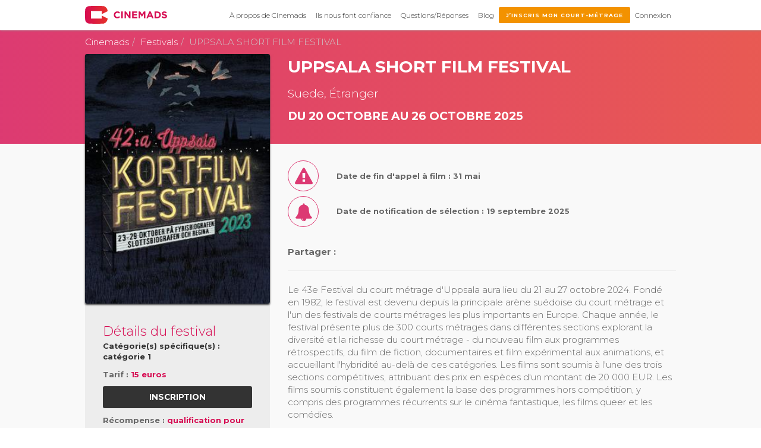

--- FILE ---
content_type: text/html; charset=UTF-8
request_url: https://cinemads.fr/festival/uppsala-short-film-festival/
body_size: 9473
content:
<!doctype html><html class=no-js lang="fr-FR" xmlns:fb="https://www.facebook.com/2008/fbml" xmlns:addthis="https://www.addthis.com/help/api-spec" ><head><meta charset="UTF-8"><meta http-equiv=x-ua-compatible content="ie=edge"><meta name=viewport content="width=device-width,initial-scale=1"> <meta name='robots' content='index, follow, max-image-preview:large, max-snippet:-1, max-video-preview:-1' />

	<!-- This site is optimized with the Yoast SEO plugin v20.4 - https://yoast.com/wordpress/plugins/seo/ -->
	<title>UPPSALA SHORT FILM FESTIVAL - Cinemads</title>
	<link rel="canonical" href="https://cinemads.fr/festival/uppsala-short-film-festival/" />
	<meta property="og:locale" content="fr_FR" />
	<meta property="og:type" content="article" />
	<meta property="og:title" content="UPPSALA SHORT FILM FESTIVAL - Cinemads" />
	<meta property="og:description" content="Le 43e Festival du court métrage d&rsquo;Uppsala aura lieu du 21 au 27 octobre 2024. Fondé en 1982, le festival est devenu depuis la principale arène suédoise du court métrage et l&rsquo;un des festivals de courts métrages les plus importants en Europe. Chaque année, le festival présente plus de 300 courts métrages dans différentes sections [&hellip;]" />
	<meta property="og:url" content="https://cinemads.fr/festival/uppsala-short-film-festival/" />
	<meta property="og:site_name" content="Cinemads" />
	<meta property="article:publisher" content="https://www.facebook.com/AgendaCinemads/" />
	<meta property="article:modified_time" content="2025-04-29T22:46:14+00:00" />
	<meta property="og:image" content="https://cinemads.fr/wp-content/uploads/2024/03/festival-international-du-court-metrage-d-uppsala-2023.jpg" />
	<meta property="og:image:width" content="282" />
	<meta property="og:image:height" content="399" />
	<meta property="og:image:type" content="image/jpeg" />
	<meta name="twitter:card" content="summary_large_image" />
	<meta name="twitter:site" content="@CinemadsFrance" />
	<meta name="twitter:label1" content="Durée de lecture estimée" />
	<meta name="twitter:data1" content="2 minutes" />
	<script type="application/ld+json" class="yoast-schema-graph">{"@context":"https://schema.org","@graph":[{"@type":"WebPage","@id":"https://cinemads.fr/festival/uppsala-short-film-festival/","url":"https://cinemads.fr/festival/uppsala-short-film-festival/","name":"UPPSALA SHORT FILM FESTIVAL - Cinemads","isPartOf":{"@id":"https://cinemads.fr/#website"},"primaryImageOfPage":{"@id":"https://cinemads.fr/festival/uppsala-short-film-festival/#primaryimage"},"image":{"@id":"https://cinemads.fr/festival/uppsala-short-film-festival/#primaryimage"},"thumbnailUrl":"https://cinemads.fr/wp-content/uploads/2024/03/festival-international-du-court-metrage-d-uppsala-2023.jpg","datePublished":"2024-03-10T15:23:48+00:00","dateModified":"2025-04-29T22:46:14+00:00","breadcrumb":{"@id":"https://cinemads.fr/festival/uppsala-short-film-festival/#breadcrumb"},"inLanguage":"fr-FR","potentialAction":[{"@type":"ReadAction","target":["https://cinemads.fr/festival/uppsala-short-film-festival/"]}]},{"@type":"ImageObject","inLanguage":"fr-FR","@id":"https://cinemads.fr/festival/uppsala-short-film-festival/#primaryimage","url":"https://cinemads.fr/wp-content/uploads/2024/03/festival-international-du-court-metrage-d-uppsala-2023.jpg","contentUrl":"https://cinemads.fr/wp-content/uploads/2024/03/festival-international-du-court-metrage-d-uppsala-2023.jpg","width":282,"height":399},{"@type":"BreadcrumbList","@id":"https://cinemads.fr/festival/uppsala-short-film-festival/#breadcrumb","itemListElement":[{"@type":"ListItem","position":1,"name":"Accueil","item":"https://cinemads.fr/"},{"@type":"ListItem","position":2,"name":"Festivals","item":"https://cinemads.fr/festival/"},{"@type":"ListItem","position":3,"name":"UPPSALA SHORT FILM FESTIVAL"}]},{"@type":"WebSite","@id":"https://cinemads.fr/#website","url":"https://cinemads.fr/","name":"Cinemads","description":"L&#039;agence de distribution de votre court-métrage.","publisher":{"@id":"https://cinemads.fr/#organization"},"potentialAction":[{"@type":"SearchAction","target":{"@type":"EntryPoint","urlTemplate":"https://cinemads.fr/?s={search_term_string}"},"query-input":"required name=search_term_string"}],"inLanguage":"fr-FR"},{"@type":"Organization","@id":"https://cinemads.fr/#organization","name":"Cinemads","url":"https://cinemads.fr/","logo":{"@type":"ImageObject","inLanguage":"fr-FR","@id":"https://cinemads.fr/#/schema/logo/image/","url":"https://cinemads.fr/wp-content/uploads/2019/06/Logo-Cinemads_baseline-Facebook-500.png","contentUrl":"https://cinemads.fr/wp-content/uploads/2019/06/Logo-Cinemads_baseline-Facebook-500.png","width":500,"height":500,"caption":"Cinemads"},"image":{"@id":"https://cinemads.fr/#/schema/logo/image/"},"sameAs":["https://www.facebook.com/AgendaCinemads/","https://twitter.com/CinemadsFrance"]}]}</script>
	<!-- / Yoast SEO plugin. -->


<link rel='dns-prefetch' href='//s7.addthis.com' />
<link rel='stylesheet' id='wp-block-library-css' href='https://cinemads.fr/wp-includes/css/dist/block-library/style.min.css?ver=6.5.7' type='text/css' media='all' />
<style id='classic-theme-styles-inline-css' type='text/css'>
/*! This file is auto-generated */
.wp-block-button__link{color:#fff;background-color:#32373c;border-radius:9999px;box-shadow:none;text-decoration:none;padding:calc(.667em + 2px) calc(1.333em + 2px);font-size:1.125em}.wp-block-file__button{background:#32373c;color:#fff;text-decoration:none}
</style>
<style id='global-styles-inline-css' type='text/css'>
body{--wp--preset--color--black: #000000;--wp--preset--color--cyan-bluish-gray: #abb8c3;--wp--preset--color--white: #ffffff;--wp--preset--color--pale-pink: #f78da7;--wp--preset--color--vivid-red: #cf2e2e;--wp--preset--color--luminous-vivid-orange: #ff6900;--wp--preset--color--luminous-vivid-amber: #fcb900;--wp--preset--color--light-green-cyan: #7bdcb5;--wp--preset--color--vivid-green-cyan: #00d084;--wp--preset--color--pale-cyan-blue: #8ed1fc;--wp--preset--color--vivid-cyan-blue: #0693e3;--wp--preset--color--vivid-purple: #9b51e0;--wp--preset--gradient--vivid-cyan-blue-to-vivid-purple: linear-gradient(135deg,rgba(6,147,227,1) 0%,rgb(155,81,224) 100%);--wp--preset--gradient--light-green-cyan-to-vivid-green-cyan: linear-gradient(135deg,rgb(122,220,180) 0%,rgb(0,208,130) 100%);--wp--preset--gradient--luminous-vivid-amber-to-luminous-vivid-orange: linear-gradient(135deg,rgba(252,185,0,1) 0%,rgba(255,105,0,1) 100%);--wp--preset--gradient--luminous-vivid-orange-to-vivid-red: linear-gradient(135deg,rgba(255,105,0,1) 0%,rgb(207,46,46) 100%);--wp--preset--gradient--very-light-gray-to-cyan-bluish-gray: linear-gradient(135deg,rgb(238,238,238) 0%,rgb(169,184,195) 100%);--wp--preset--gradient--cool-to-warm-spectrum: linear-gradient(135deg,rgb(74,234,220) 0%,rgb(151,120,209) 20%,rgb(207,42,186) 40%,rgb(238,44,130) 60%,rgb(251,105,98) 80%,rgb(254,248,76) 100%);--wp--preset--gradient--blush-light-purple: linear-gradient(135deg,rgb(255,206,236) 0%,rgb(152,150,240) 100%);--wp--preset--gradient--blush-bordeaux: linear-gradient(135deg,rgb(254,205,165) 0%,rgb(254,45,45) 50%,rgb(107,0,62) 100%);--wp--preset--gradient--luminous-dusk: linear-gradient(135deg,rgb(255,203,112) 0%,rgb(199,81,192) 50%,rgb(65,88,208) 100%);--wp--preset--gradient--pale-ocean: linear-gradient(135deg,rgb(255,245,203) 0%,rgb(182,227,212) 50%,rgb(51,167,181) 100%);--wp--preset--gradient--electric-grass: linear-gradient(135deg,rgb(202,248,128) 0%,rgb(113,206,126) 100%);--wp--preset--gradient--midnight: linear-gradient(135deg,rgb(2,3,129) 0%,rgb(40,116,252) 100%);--wp--preset--font-size--small: 13px;--wp--preset--font-size--medium: 20px;--wp--preset--font-size--large: 36px;--wp--preset--font-size--x-large: 42px;--wp--preset--spacing--20: 0.44rem;--wp--preset--spacing--30: 0.67rem;--wp--preset--spacing--40: 1rem;--wp--preset--spacing--50: 1.5rem;--wp--preset--spacing--60: 2.25rem;--wp--preset--spacing--70: 3.38rem;--wp--preset--spacing--80: 5.06rem;--wp--preset--shadow--natural: 6px 6px 9px rgba(0, 0, 0, 0.2);--wp--preset--shadow--deep: 12px 12px 50px rgba(0, 0, 0, 0.4);--wp--preset--shadow--sharp: 6px 6px 0px rgba(0, 0, 0, 0.2);--wp--preset--shadow--outlined: 6px 6px 0px -3px rgba(255, 255, 255, 1), 6px 6px rgba(0, 0, 0, 1);--wp--preset--shadow--crisp: 6px 6px 0px rgba(0, 0, 0, 1);}:where(.is-layout-flex){gap: 0.5em;}:where(.is-layout-grid){gap: 0.5em;}body .is-layout-flex{display: flex;}body .is-layout-flex{flex-wrap: wrap;align-items: center;}body .is-layout-flex > *{margin: 0;}body .is-layout-grid{display: grid;}body .is-layout-grid > *{margin: 0;}:where(.wp-block-columns.is-layout-flex){gap: 2em;}:where(.wp-block-columns.is-layout-grid){gap: 2em;}:where(.wp-block-post-template.is-layout-flex){gap: 1.25em;}:where(.wp-block-post-template.is-layout-grid){gap: 1.25em;}.has-black-color{color: var(--wp--preset--color--black) !important;}.has-cyan-bluish-gray-color{color: var(--wp--preset--color--cyan-bluish-gray) !important;}.has-white-color{color: var(--wp--preset--color--white) !important;}.has-pale-pink-color{color: var(--wp--preset--color--pale-pink) !important;}.has-vivid-red-color{color: var(--wp--preset--color--vivid-red) !important;}.has-luminous-vivid-orange-color{color: var(--wp--preset--color--luminous-vivid-orange) !important;}.has-luminous-vivid-amber-color{color: var(--wp--preset--color--luminous-vivid-amber) !important;}.has-light-green-cyan-color{color: var(--wp--preset--color--light-green-cyan) !important;}.has-vivid-green-cyan-color{color: var(--wp--preset--color--vivid-green-cyan) !important;}.has-pale-cyan-blue-color{color: var(--wp--preset--color--pale-cyan-blue) !important;}.has-vivid-cyan-blue-color{color: var(--wp--preset--color--vivid-cyan-blue) !important;}.has-vivid-purple-color{color: var(--wp--preset--color--vivid-purple) !important;}.has-black-background-color{background-color: var(--wp--preset--color--black) !important;}.has-cyan-bluish-gray-background-color{background-color: var(--wp--preset--color--cyan-bluish-gray) !important;}.has-white-background-color{background-color: var(--wp--preset--color--white) !important;}.has-pale-pink-background-color{background-color: var(--wp--preset--color--pale-pink) !important;}.has-vivid-red-background-color{background-color: var(--wp--preset--color--vivid-red) !important;}.has-luminous-vivid-orange-background-color{background-color: var(--wp--preset--color--luminous-vivid-orange) !important;}.has-luminous-vivid-amber-background-color{background-color: var(--wp--preset--color--luminous-vivid-amber) !important;}.has-light-green-cyan-background-color{background-color: var(--wp--preset--color--light-green-cyan) !important;}.has-vivid-green-cyan-background-color{background-color: var(--wp--preset--color--vivid-green-cyan) !important;}.has-pale-cyan-blue-background-color{background-color: var(--wp--preset--color--pale-cyan-blue) !important;}.has-vivid-cyan-blue-background-color{background-color: var(--wp--preset--color--vivid-cyan-blue) !important;}.has-vivid-purple-background-color{background-color: var(--wp--preset--color--vivid-purple) !important;}.has-black-border-color{border-color: var(--wp--preset--color--black) !important;}.has-cyan-bluish-gray-border-color{border-color: var(--wp--preset--color--cyan-bluish-gray) !important;}.has-white-border-color{border-color: var(--wp--preset--color--white) !important;}.has-pale-pink-border-color{border-color: var(--wp--preset--color--pale-pink) !important;}.has-vivid-red-border-color{border-color: var(--wp--preset--color--vivid-red) !important;}.has-luminous-vivid-orange-border-color{border-color: var(--wp--preset--color--luminous-vivid-orange) !important;}.has-luminous-vivid-amber-border-color{border-color: var(--wp--preset--color--luminous-vivid-amber) !important;}.has-light-green-cyan-border-color{border-color: var(--wp--preset--color--light-green-cyan) !important;}.has-vivid-green-cyan-border-color{border-color: var(--wp--preset--color--vivid-green-cyan) !important;}.has-pale-cyan-blue-border-color{border-color: var(--wp--preset--color--pale-cyan-blue) !important;}.has-vivid-cyan-blue-border-color{border-color: var(--wp--preset--color--vivid-cyan-blue) !important;}.has-vivid-purple-border-color{border-color: var(--wp--preset--color--vivid-purple) !important;}.has-vivid-cyan-blue-to-vivid-purple-gradient-background{background: var(--wp--preset--gradient--vivid-cyan-blue-to-vivid-purple) !important;}.has-light-green-cyan-to-vivid-green-cyan-gradient-background{background: var(--wp--preset--gradient--light-green-cyan-to-vivid-green-cyan) !important;}.has-luminous-vivid-amber-to-luminous-vivid-orange-gradient-background{background: var(--wp--preset--gradient--luminous-vivid-amber-to-luminous-vivid-orange) !important;}.has-luminous-vivid-orange-to-vivid-red-gradient-background{background: var(--wp--preset--gradient--luminous-vivid-orange-to-vivid-red) !important;}.has-very-light-gray-to-cyan-bluish-gray-gradient-background{background: var(--wp--preset--gradient--very-light-gray-to-cyan-bluish-gray) !important;}.has-cool-to-warm-spectrum-gradient-background{background: var(--wp--preset--gradient--cool-to-warm-spectrum) !important;}.has-blush-light-purple-gradient-background{background: var(--wp--preset--gradient--blush-light-purple) !important;}.has-blush-bordeaux-gradient-background{background: var(--wp--preset--gradient--blush-bordeaux) !important;}.has-luminous-dusk-gradient-background{background: var(--wp--preset--gradient--luminous-dusk) !important;}.has-pale-ocean-gradient-background{background: var(--wp--preset--gradient--pale-ocean) !important;}.has-electric-grass-gradient-background{background: var(--wp--preset--gradient--electric-grass) !important;}.has-midnight-gradient-background{background: var(--wp--preset--gradient--midnight) !important;}.has-small-font-size{font-size: var(--wp--preset--font-size--small) !important;}.has-medium-font-size{font-size: var(--wp--preset--font-size--medium) !important;}.has-large-font-size{font-size: var(--wp--preset--font-size--large) !important;}.has-x-large-font-size{font-size: var(--wp--preset--font-size--x-large) !important;}
.wp-block-navigation a:where(:not(.wp-element-button)){color: inherit;}
:where(.wp-block-post-template.is-layout-flex){gap: 1.25em;}:where(.wp-block-post-template.is-layout-grid){gap: 1.25em;}
:where(.wp-block-columns.is-layout-flex){gap: 2em;}:where(.wp-block-columns.is-layout-grid){gap: 2em;}
.wp-block-pullquote{font-size: 1.5em;line-height: 1.6;}
</style>
<link rel='stylesheet' id='contact-form-7-css' href='https://cinemads.fr/wp-content/plugins/contact-form-7/includes/css/styles.css?ver=5.7.7' type='text/css' media='all' />
<link rel='stylesheet' id='custom-css' href='https://cinemads.fr/wp-content/themes/custom/css/main.css?ver=1708355069748' type='text/css' media='all' />
<link rel='stylesheet' id='addthis_all_pages-css' href='https://cinemads.fr/wp-content/plugins/addthis/frontend/build/addthis_wordpress_public.min.css?ver=6.5.7' type='text/css' media='all' />
<script type="text/javascript" id="custom_head-js-before">
/* <![CDATA[ */
window.app_config={base_url:'https://cinemads.fr/wp-content/themes/custom',gg_api_key:'AIzaSyBTzoyqqI7yADwOQQ0eHiP5GcYR7LkDlMI'};
/* ]]> */
</script>
<script type="text/javascript" src="https://cinemads.fr/wp-content/themes/custom/js/head.js?ver=1708355069748" id="custom_head-js"></script>
<link rel='shortlink' href='https://cinemads.fr/?p=6464' />

		<!-- GA Google Analytics @ https://m0n.co/ga -->
		<script>
			(function(i,s,o,g,r,a,m){i['GoogleAnalyticsObject']=r;i[r]=i[r]||function(){
			(i[r].q=i[r].q||[]).push(arguments)},i[r].l=1*new Date();a=s.createElement(o),
			m=s.getElementsByTagName(o)[0];a.async=1;a.src=g;m.parentNode.insertBefore(a,m)
			})(window,document,'script','https://www.google-analytics.com/analytics.js','ga');
			ga('create', 'UA-115411691-1', 'auto');
			ga('send', 'pageview');
		</script>

	<link rel="icon" href="https://cinemads.fr/wp-content/uploads/2019/06/cropped-logo-1-32x32.png" sizes="32x32" />
<link rel="icon" href="https://cinemads.fr/wp-content/uploads/2019/06/cropped-logo-1-192x192.png" sizes="192x192" />
<link rel="apple-touch-icon" href="https://cinemads.fr/wp-content/uploads/2019/06/cropped-logo-1-180x180.png" />
<meta name="msapplication-TileImage" content="https://cinemads.fr/wp-content/uploads/2019/06/cropped-logo-1-270x270.png" />
<!-- Facebook Pixel Code -->
<script>
!function(f,b,e,v,n,t,s)
{if(f.fbq)return;n=f.fbq=function(){n.callMethod?
n.callMethod.apply(n,arguments):n.queue.push(arguments)};
if(!f._fbq)f._fbq=n;n.push=n;n.loaded=!0;n.version='2.0';
n.queue=[];t=b.createElement(e);t.async=!0;
t.src=v;s=b.getElementsByTagName(e)[0];
s.parentNode.insertBefore(t,s)}(window,document,'script',
'https://connect.facebook.net/en_US/fbevents.js');
fbq('init', '711678585856041'); 
fbq('track', 'PageView');
</script>
<noscript>
<img height="1" width="1" src="https://www.facebook.com/tr?id=711678585856041&ev=PageView&noscript=1"/>
</noscript>
<!-- End Facebook Pixel Code -->
 </head><body class="festivals-template-default single single-festivals postid-6464">  <div class="navbar navbar-default navbar-fixed-top"><header class=container role=banner><div class=navbar-header><button type=button class="collapsed navbar-toggle" data-toggle=collapse data-target=#navbar-main><span class=sr-only>Toggle navigation</span> <span class=icon-bar></span> <span class=icon-bar></span> <span class=icon-bar></span></button> <a class=navbar-brand href="https://cinemads.fr"><img src="https://cinemads.fr/wp-content/themes/custom/img/cinemads.svg" alt="Cinemads" height=30px></a></div><nav class="collapse navbar-collapse" id=navbar-main><div class="nav navbar-right"> <ul id="menu-main-menu" class="nav navbar-nav"><li id="menu-item-2120" class="menu-item menu-item-type-post_type menu-item-object-page menu-item-2120"><a title="À propos de Cinemads" href="https://cinemads.fr/a-propos-de-cinemads/">À propos de Cinemads</a></li>
<li id="menu-item-6528" class="menu-item menu-item-type-custom menu-item-object-custom menu-item-6528"><a title="Ils nous font confiance" href="https://cinemads.fr/type/partners/">Ils nous font confiance</a></li>
<li id="menu-item-2693" class="menu-item menu-item-type-post_type menu-item-object-page menu-item-2693"><a title="Questions/Réponses" href="https://cinemads.fr/questions-reponses/">Questions/Réponses</a></li>
<li id="menu-item-3799" class="menu-item menu-item-type-post_type menu-item-object-page menu-item-3799"><a title="Blog" href="https://cinemads.fr/blog/">Blog</a></li>
<li id="menu-item-2124" class="orange menu-item menu-item-type-post_type menu-item-object-page menu-item-2124"><a title="J&#039;inscris mon court-métrage" href="https://cinemads.fr/service-de-distribution-de-courts-metrages/">J&rsquo;inscris mon court-métrage</a></li>
 <li><a href=#connect data-toggle=modal>Connexion</a></li> </ul> </div><div class="nav navbar-left visible-xs"> <ul id="menu-main-lower" class="nav navbar-nav"><li id="menu-item-2224" class="menu-item menu-item-type-post_type menu-item-object-page menu-item-2224"><a title="À propos de Cinemads" href="https://cinemads.fr/a-propos-de-cinemads/">À propos de Cinemads</a></li>
<li id="menu-item-2223" class="menu-item menu-item-type-post_type menu-item-object-page menu-item-2223"><a title="INSCRIPTION" href="https://cinemads.fr/service-de-distribution-de-courts-metrages/">INSCRIPTION</a></li>
<li id="menu-item-2225" class="menu-item menu-item-type-post_type menu-item-object-page menu-item-2225"><a title="Mon compte" href="https://cinemads.fr/mon-compte/">Mon compte</a></li>
<li id="menu-item-2222" class="menu-item menu-item-type-post_type menu-item-object-page menu-item-2222"><a title="Conditions générales de vente" href="https://cinemads.fr/conditions-generales-de-vente/">Conditions générales de vente</a></li>
<li id="menu-item-2221" class="menu-item menu-item-type-post_type menu-item-object-page menu-item-privacy-policy menu-item-2221"><a title="Mentions légales" href="https://cinemads.fr/mentions-legales/">Mentions légales</a></li>
</ul> </div></nav></header></div>  <main role=main> <article itemscope itemtype=http://schema.org/Event><div class="ovh bg-gray header-jumbotron jumbotron"><div class="push-bottom double container text-center"><ol class="text-left breadcrumb breadcrumb-styled" itemscope itemtype=http://schema.org/BreadcrumbList><li><a href="https://cinemads.fr">Cinemads</a></li><li itemprop=itemListElement itemscope itemtype=http://schema.org/ListItem><a href="https://cinemads.fr/festival/" itemscope itemtype=http://schema.org/Thing itemprop=item><span itemprop=name>Festivals</span></a><meta itemprop=position content=1></li><li class=active itemprop=itemListElement itemscope itemtype=http://schema.org/ListItem><span itemscope itemtype=http://schema.org/Thing itemprop=item><span itemprop=name>UPPSALA SHORT FILM FESTIVAL</span></span><meta itemprop=position content=2></li></ol><div class=row-flex><div class="col-xs-12 col-md-4 col-sm-6"><div class=coverflow-item><div class=item data-lazyload="https://cinemads.fr/wp-content/uploads/2024/03/festival-international-du-court-metrage-d-uppsala-2023.jpg"><img src="https://cinemads.fr/wp-content/uploads/2024/03/festival-international-du-court-metrage-d-uppsala-2023.jpg" class=sr-only alt="UPPSALA SHORT FILM FESTIVAL" itemprop=image></div></div><div class=paddr style=background-color:#ededed><ul class="text-left list-unstyled"><li><p class="text-primary h3 push-reset">Détails du festival</p></li>  <li><p class="text-bold small">Catégorie(s) spécifique(s) : catégorie 1</p></li>   <li><p class="text-bold small h4">Tarif : <span class=text-primary>15 euros</span></p></li>   <li><a href="https://filmfreeway.com/UppsalaShortFilmFestival" target=_blank class="btn btn-block btn-dark btn-lg">Inscription</a></li>   <li><p class="text-bold small h4">Récompense : <span class=text-primary>qualification pour les Oscars, les BAFTA et Les prix du cinéma européen</span></p></li>  </ul></div></div><div class="first-xs col-sm col-xs-12 last-sm text-left"><div class="push-bottom double event-header flyoff-gradient"><h1 class="event-title reset" itemprop=name>UPPSALA SHORT FILM FESTIVAL</h1> <p class="h4">Suede, Étranger</p> <p class="h4 text-uppercase text-bold">du 20 octobre au 26 octobre 2025</p>  </div><div class=event-desc>  <div class="row-flex middle-xs fat-gutter"><div class=col-xs><p class="text-bold small push-reset h5">Date de fin d'appel à film : 31 mai</p></div><div class="first-xs col-xs-auto"><i class="text-primary circled fa fa-2x fa-warning"></i></div></div>   <div class="row-flex middle-xs fat-gutter mini-push-top"><div class=col-xs><p class="text-bold small push-reset h5">Date de notification de sélection : 19 septembre 2025</p></div><div class="first-xs col-xs-auto"><i class="text-primary circled fa fa-2x fa-bell"></i></div></div>  <nav class="desc-nav push-top"><ul class="list-inline list-social"><li class=text-bold>Partager :</li><li><!-- Created with a shortcode from an AddThis plugin --><div class="addthis_inline_share_toolbox_vbdo addthis_tool"></div><!-- End of short code snippet --></li></ul></nav><hr style=border-top-color:#eee><div class="push-bottom desc" itemprop=description>Le 43e Festival du court métrage d&#039;Uppsala aura lieu du 21 au 27 octobre 2024. Fondé en 1982, le festival est devenu depuis la principale arène suédoise du court métrage et l&#039;un des festivals de courts métrages les plus importants en Europe. Chaque année, le festival présente plus de 300 courts métrages dans différentes sections explorant la diversité et la richesse du court métrage - du nouveau film aux programmes rétrospectifs, du film de fiction, documentaires et film expérimental aux animations, et accueillant l&#039;hybridité au-delà de ces catégories. Les films sont soumis à l&#039;une des trois sections compétitives, attribuant des prix en espèces d&#039;un montant de 20 000 EUR. Les films soumis constituent également la base des programmes hors compétition, y compris des programmes récurrents sur le cinéma fantastique, les films queer et les comédies.<br />
<br />
Le Festival du court métrage d&#039;Uppsala est reconnu par l&#039;Académie des arts et des sciences du cinéma, ce qui signifie que remporter la compétition internationale ou nationale du festival peut rendre un film éligible à une nomination aux Oscars. Le festival est également reconnu par l&#039;Académie européenne du cinéma et la BAFTA. Projeter au festival qualifie les courts métrages suédois pour les nominations aux Guldbagge.<br />
<br />
Se déroulant dans la ville universitaire d&#039;Uppsala, dans le quartier cinématographique classique de la ville, le Festival du court métrage d&#039;Uppsala est un lieu de rencontre pour le public et l&#039;industrie cinématographique. Pendant les sept jours du festival, 300 courts métrages sont projetés dans trois cinémas. Parmi les cinémas se trouve le Slottsbiografen, où le célèbre réalisateur suédois Ingmar Bergman a découvert le cinéma dans son enfance. Les acheteurs, distributeurs et représentants de festivals ont accès à une vidéothèque pendant le festival. Le festival offre aux cinéastes de nombreuses occasions de rencontrer leur public, notamment des séances de questions-réponses lors des projections. Tous les cinéastes sélectionnés sont invités et se voient offrir une accréditation gratuite pour le festival, avec une offre de logement gratuit pour trois nuits à un représentant par film international.<br />
<br />
Le festival est un point de rencontre pour l&#039;industrie suédoise et internationale, réunissant des cinéastes suédois et internationaux émergents et établis lors d&#039;événements de réseautage et de soirées sociales, où la collaboration peut commencer. Les événements de l&#039;industrie comprennent les Uppsala Talks, qui sont les séminaires, entretiens et ateliers du festival, et les Uppsala Talent Days, une rencontre nationale pour les cinéastes sur le point d&#039;entrer dans l&#039;industrie cinématographique professionnelle. La rencontre est une opportunité unique de prendre contact avec des cinéastes de tout le pays et de commencer à créer un réseau professionnel.</div><hr style=border-top-color:#eee><ul class="row-flex middle-xs gutter-slim list-row list-unstyled mini-paddr-left push-top-maxsm"><p class="text-primary h3">Critères d'éligibilité des films</p>     <li class=col-xs-12><div class="row-flex middle-xs fat-gutter"><div class=col-xs><p class="text-bold small push-reset">Date limite de production : 01 janvier 2024</p></div><div class="first-xs col-xs-auto"><i class="text-primary circled fa fa-2x fa-calendar"></i></div></div></li>      <li class=col-xs-12><div class="row-flex middle-xs fat-gutter"><div class=col-xs><p class="text-bold small push-reset">Durée maximum : 40min</p></div><div class="first-xs col-xs-auto"><i class="text-primary circled fa fa-2x fa-hourglass-end"></i></div></div></li>   </ul></div></div></div></div></div><section class="ovh bg-white" id=palmares><div class=container>     </div></section>  <section class="loop-item loop-slides" style="background-color:#ededed"><div class="container paddr-both"><div class="middle-sm row-flex"> <div class='col-xs-12 col-sm-4'><div class="wp-content"><p><img fetchpriority="high" decoding="async" class="wp-image-2135 size-medium aligncenter" src="https://cinemads.fr/wp-content/uploads/2019/06/cinemads-illustr1-300x243.png" alt="" width="300" height="243" srcset="https://cinemads.fr/wp-content/uploads/2019/06/cinemads-illustr1-300x243.png 300w, https://cinemads.fr/wp-content/uploads/2019/06/cinemads-illustr1.png 558w" sizes="(max-width: 300px) 100vw, 300px" /></p>
</div></div><div class='col-xs-12 col-sm'><div class="wp-content"><h2>Confiez-nous la distribution de votre court-métrage</h2>
<p>Vous avez un court-métrage de fiction de moins de 25 minutes ?</p>
<p>Il existe plus de 200 festivals de courts métrages par an en France, que ce soit des festivals de science fiction, d’humour, fantastique, pour des étudiants, pour la communauté lgbt, sur l’écologie&#8230;</p>
<p>Chacun avec des conditions spécifiques (l’âge, le thème, la durée…)</p>
<p>Pour seulement 10 euros par mois nous distribuons votre court métrage auprès de tous les festivals éligibles.</p>
<p><a class="btn btn-primary" href="https://cinemads.fr/service-de-distribution-de-courts-metrages/">Distribution de court-métrage</a></p>
</div></div> </div></div></section>   </main>  <div class="fade modal" id=connect tabindex=-1 role=dialog ><div class="modal-dialog modal-sm" role=document><div class="modal-content modal-login"><div class=modal-body><div class=tab-content id=loginform><section role=tabpanel class="active tab-pane" id=login><div id=envoyer class="collapse in"><p class="text-bold text-center h4 push-bottom">Connexion à l'espace client</p>  <form action="https://cinemads.fr/connexion/" method=post><input type=hidden name=redirect_to value="https://cinemads.fr/festival/uppsala-short-film-festival/?cinemads_login=1"><div class=hidden></div><div class="form-group form-lg"><label class=sr-only for=login-guest_login>Identifiant (email)</label><div class="addon-icon input-group-addon"><i class="fa fa-user"></i></div><input class="form-control input-lg" name=log id=login-guest_login placeholder="Identifiant (email)" required></div><div class="push-bottom double form-group form-lg"><label for=inputPassword class=sr-only for=login-guest_pass>Mot de passe</label><div class="addon-icon input-group-addon"><i class="fa fa-key"></i></div><input type=password class="form-control input-lg" name=pwd id=login-guest_pass placeholder="Mot de passe" required><p class="push-reset text-right"><a class="link small" href=#valider data-toggle=collapse>Mot de passe oublié ?</a></p></div><button type=submit class="btn btn-block btn-bottom btn-lg btn-primary">Connexion</button></form></div><div id=valider class="collapse"><p class="text-bold text-center h4 push-bottom">Mot de passe perdu ?</p>  <form action="https://cinemads.fr/connexion/?action=lostpassword" method=post><input type=hidden name=redirect_to value="https://cinemads.fr/festival/uppsala-short-film-festival/?cinemads_login=1"><div class="push-bottom double form-group form-lg"><label class=sr-only for=lostpassword-guest_login>Adresse mail ou utilisateur</label> <input name=user_login id=lostpassword-guest_login class="form-control input-lg" placeholder="Adresse mail ou utilisateur" required><p class="push-reset text-right"><a class="link small" href=#envoyer data-toggle=collapse><i class="fa fa-chevron-left"></i> Retour</a></p></div>  <button type=submit class="btn btn-block btn-bottom btn-lg btn-primary">Nouveau mot de passe</button></form></div></section></div></div></div></div></div>  <footer role=contentinfo><div id=footer><div class="double paddr-both" style="background-color:#dddddd"><div class=container><div class="row-flex thick-gutter"><div class="col-xs-12 col-md-3 col-sm-4"><img src="https://cinemads.fr/wp-content/themes/custom/img/cinemads.svg" alt="Cinemads" class="img-responsive push-bottom"><p><i class="fa fa-fw fa-phone"></i> 06.79.54.50.43</p> <p><a title="" href="mailto:contact@cinemads.fr" target="_self" rel="noopener">contact@cinemads.fr</a></p>
  <ul class="list-inline list-social third-push-top">  <li><a href="https://www.facebook.com/AgendaCinemads/" target=_blank rel=noopener><i class="fa circled fa-facebook fa-lg"></i></a></li>  <li><a href="https://www.instagram.com/cinemads.fr/" target=_blank rel=noopener><i class="fa circled fa-instagram fa-lg"></i></a></li>  </ul>  </div><div class="col-xs-12 col-sm col-lg-offset-2 col-md-4 col-md-offset-1"><p class="h5 push-top text-bold">Les derniers courts-métrages</p>  <ul class=list-styled>  <li><a href="https://cinemads.fr/event/65-7/">65.7</a></li>  <li><a href="https://cinemads.fr/event/punition-max/">PUNITION MAX</a></li>  <li><a href="https://cinemads.fr/event/pause-dej/">Pause Dej</a></li>  </ul>  </div><div class="col-xs-12 col-sm"><div class=pull-right-sm><p class="h5 push-top text-bold">Navigation</p> <ul id="menu-main-lower-1" class="list-styled"><li class="menu-item menu-item-type-post_type menu-item-object-page menu-item-2224"><a title="À propos de Cinemads" href="https://cinemads.fr/a-propos-de-cinemads/">À propos de Cinemads</a></li>
<li class="menu-item menu-item-type-post_type menu-item-object-page menu-item-2223"><a title="INSCRIPTION" href="https://cinemads.fr/service-de-distribution-de-courts-metrages/">INSCRIPTION</a></li>
<li class="menu-item menu-item-type-post_type menu-item-object-page menu-item-2225"><a title="Mon compte" href="https://cinemads.fr/mon-compte/">Mon compte</a></li>
<li class="menu-item menu-item-type-post_type menu-item-object-page menu-item-2222"><a title="Conditions générales de vente" href="https://cinemads.fr/conditions-generales-de-vente/">Conditions générales de vente</a></li>
<li class="menu-item menu-item-type-post_type menu-item-object-page menu-item-privacy-policy menu-item-2221"><a title="Mentions légales" href="https://cinemads.fr/mentions-legales/">Mentions légales</a></li>
</ul> </div></div></div></div></div><div id=lower-footer class="container mini-paddr"><div class="row-flex thick-gutter middle-sm"><div class="col-xs-12 col-sm-auto"><p class=reset>&copy;2026 Cinemads</p></div><div class="col-xs-12 col-sm"> <ul id="menu-main-lower-2" class="list-inline pull-right-sm reset text-right"><li class="menu-item menu-item-type-post_type menu-item-object-page menu-item-2224"><a title="À propos de Cinemads" href="https://cinemads.fr/a-propos-de-cinemads/">À propos de Cinemads</a></li>
<li class="menu-item menu-item-type-post_type menu-item-object-page menu-item-2223"><a title="INSCRIPTION" href="https://cinemads.fr/service-de-distribution-de-courts-metrages/">INSCRIPTION</a></li>
<li class="menu-item menu-item-type-post_type menu-item-object-page menu-item-2225"><a title="Mon compte" href="https://cinemads.fr/mon-compte/">Mon compte</a></li>
<li class="menu-item menu-item-type-post_type menu-item-object-page menu-item-2222"><a title="Conditions générales de vente" href="https://cinemads.fr/conditions-generales-de-vente/">Conditions générales de vente</a></li>
<li class="menu-item menu-item-type-post_type menu-item-object-page menu-item-privacy-policy menu-item-2221"><a title="Mentions légales" href="https://cinemads.fr/mentions-legales/">Mentions légales</a></li>
</ul> </div></div></div></div></footer>  <script data-cfasync="false" type="text/javascript">if (window.addthis_product === undefined) { window.addthis_product = "wpp"; } if (window.wp_product_version === undefined) { window.wp_product_version = "wpp-6.2.7"; } if (window.addthis_share === undefined) { window.addthis_share = {}; } if (window.addthis_config === undefined) { window.addthis_config = {"data_track_clickback":true,"ignore_server_config":true,"ui_atversion":"300"}; } if (window.addthis_layers === undefined) { window.addthis_layers = {}; } if (window.addthis_layers_tools === undefined) { window.addthis_layers_tools = [{"responsiveshare":{"numPreferredServices":3,"counts":"none","size":"16px","style":"responsive","shareCountThreshold":0,"services":"facebook,twitter,email,print","elements":".addthis_inline_share_toolbox_vbdo","id":"responsiveshare"}}]; } else { window.addthis_layers_tools.push({"responsiveshare":{"numPreferredServices":3,"counts":"none","size":"16px","style":"responsive","shareCountThreshold":0,"services":"facebook,twitter,email,print","elements":".addthis_inline_share_toolbox_vbdo","id":"responsiveshare"}});  } if (window.addthis_plugin_info === undefined) { window.addthis_plugin_info = {"info_status":"enabled","cms_name":"WordPress","plugin_name":"Share Buttons by AddThis","plugin_version":"6.2.7","plugin_mode":"WordPress","anonymous_profile_id":"wp-ace05287391d52ad571c4df91a865120","page_info":{"template":"posts","post_type":"festivals"},"sharing_enabled_on_post_via_metabox":false}; } 
                    (function() {
                      var first_load_interval_id = setInterval(function () {
                        if (typeof window.addthis !== 'undefined') {
                          window.clearInterval(first_load_interval_id);
                          if (typeof window.addthis_layers !== 'undefined' && Object.getOwnPropertyNames(window.addthis_layers).length > 0) {
                            window.addthis.layers(window.addthis_layers);
                          }
                          if (Array.isArray(window.addthis_layers_tools)) {
                            for (i = 0; i < window.addthis_layers_tools.length; i++) {
                              window.addthis.layers(window.addthis_layers_tools[i]);
                            }
                          }
                        }
                     },1000)
                    }());
                </script><script type="text/javascript" src="https://cinemads.fr/wp-content/plugins/contact-form-7/includes/swv/js/index.js?ver=5.7.7" id="swv-js"></script>
<script type="text/javascript" id="contact-form-7-js-extra">
/* <![CDATA[ */
var wpcf7 = {"api":{"root":"https:\/\/cinemads.fr\/wp-json\/","namespace":"contact-form-7\/v1"}};
/* ]]> */
</script>
<script type="text/javascript" src="https://cinemads.fr/wp-content/plugins/contact-form-7/includes/js/index.js?ver=5.7.7" id="contact-form-7-js"></script>
<script type="text/javascript" src="https://cinemads.fr/wp-content/themes/custom/js/main.js?ver=1708355069748" id="custom-js" async></script>
<script type="text/javascript" src="https://s7.addthis.com/js/300/addthis_widget.js?ver=6.5.7#pubid=wp-ace05287391d52ad571c4df91a865120" id="addthis_widget-js"></script>
 </body> </html>

--- FILE ---
content_type: text/css; charset=utf-8
request_url: https://cinemads.fr/wp-content/themes/custom/css/main.css?ver=1708355069748
body_size: 35954
content:
@charset 'UTF-8';html{font-family:sans-serif;-ms-text-size-adjust:100%;-webkit-text-size-adjust:100%}body{margin:0}article,aside,details,figcaption,figure,footer,header,hgroup,main,menu,nav,section,summary{display:block}audio,canvas,progress,video{display:inline-block;vertical-align:baseline}audio:not([controls]){display:none;height:0}[hidden],template{display:none}a,.a{background-color:transparent}a:active,a:hover,.a:active,.a:hover{outline:0}abbr[title]{border-bottom:1px dotted}b,strong{font-weight:700}dfn{font-style:italic}h1{font-size:2em;margin:.67em 0}mark{background:#ff0;color:#000}small{font-size:80%}sub,sup{font-size:75%;line-height:0;position:relative;vertical-align:baseline}sup{top:-.5em}sub{bottom:-.25em}img{border:0}svg:not(:root){overflow:hidden}figure{margin:1em 40px}hr{box-sizing:content-box;height:0}pre{overflow:auto}code,kbd,pre,samp{font-family:monospace,monospace;font-size:1em}button,input,optgroup,select,textarea{color:inherit;font:inherit;margin:0}button{overflow:visible}button,select{text-transform:none}button,html input[type=button],input[type=reset],input[type=submit]{-webkit-appearance:button;cursor:pointer}button[disabled],html input[disabled]{cursor:default}button::-moz-focus-inner,input::-moz-focus-inner{border:0;padding:0}input{line-height:normal}input[type=checkbox],input[type=radio]{box-sizing:border-box;padding:0}input[type=number]::-webkit-inner-spin-button,input[type=number]::-webkit-outer-spin-button{height:auto}input[type=search]{-webkit-appearance:textfield;box-sizing:content-box}input[type=search]::-webkit-search-cancel-button,input[type=search]::-webkit-search-decoration{-webkit-appearance:none}fieldset{border:1px solid silver;margin:0 2px;padding:.35em .625em .75em}legend{border:0;padding:0}textarea{overflow:auto}optgroup{font-weight:700}table{border-collapse:collapse;border-spacing:0}td,th{padding:0}*{box-sizing:border-box}:before,:after{box-sizing:border-box}html{font-size:10px;-webkit-tap-highlight-color:transparent}body{font-family:'Montserrat',sans-serif;font-size:15px;line-height:1.42857143;color:#666;background-color:#fff}input,button,select,textarea{font-family:inherit;font-size:inherit;line-height:inherit}a,.a{color:#d60b52;text-decoration:none}a:hover,a:focus,.a:hover,.a:focus{color:#8d0736;text-decoration:underline}a:focus,.a:focus{outline:5px auto -webkit-focus-ring-color;outline-offset:-2px}figure{margin:0}img{vertical-align:middle}.img-responsive{display:block;max-width:100%;height:auto}.img-rounded{border-radius:3px}.img-thumbnail{padding:4px;line-height:1.42857143;background-color:#fff;border:1px solid #ddd;border-radius:3px;transition:all .2s ease-in-out;display:inline-block;max-width:100%;height:auto}.img-circle{border-radius:50%}hr{margin-top:21px;margin-bottom:21px;border:0;border-top:1px solid #f9f9f9}.sr-only{position:absolute;width:1px;height:1px;margin:-1px;padding:0;overflow:hidden;clip:rect(0,0,0,0);border:0}.sr-only-focusable:active,.sr-only-focusable:focus{position:static;width:auto;height:auto;margin:0;overflow:visible;clip:auto}[role=button]{cursor:pointer}h1,h2,h3,h4,h5,h6,.h1,.h2,.h3,.h4,.h5,.h6{font-family:'Montserrat',sans-serif;font-weight:400;line-height:1.5;color:inherit}h1 small,h2 small,h3 small,h4 small,h5 small,h6 small,.h1 small,.h2 small,.h3 small,.h4 small,.h5 small,.h6 small,h1 .small,h2 .small,h3 .small,h4 .small,h5 .small,h6 .small,.h1 .small,.h2 .small,.h3 .small,.h4 .small,.h5 .small,.h6 .small{font-weight:400;line-height:1;color:#777}h1,.h1,h2,.h2,h3,.h3{margin-top:21px;margin-bottom:10.5px}h1 small,.h1 small,h2 small,.h2 small,h3 small,.h3 small,h1 .small,.h1 .small,h2 .small,.h2 .small,h3 .small,.h3 .small{font-size:65%}h4,.h4,h5,.h5,h6,.h6{margin-top:10.5px;margin-bottom:10.5px}h4 small,.h4 small,h5 small,.h5 small,h6 small,.h6 small,h4 .small,.h4 .small,h5 .small,.h5 .small,h6 .small,.h6 .small{font-size:75%}h1,.h1{font-size:28px}h2,.h2{font-size:25px}h3,.h3{font-size:22px}h4,.h4{font-size:19px}h5,.h5{font-size:16px}h6,.h6{font-size:13px}p{margin:0 0 10.5px}.lead{margin-bottom:21px;font-size:17px;font-weight:300;line-height:1.4}small,.small{font-size:86%}mark,.mark{background-color:#fcf8e3;padding:.2em}.text-left{text-align:left}.text-right{text-align:right}.text-center{text-align:center}.text-justify{text-align:justify}.text-nowrap{white-space:nowrap}.text-lowercase{text-transform:lowercase}.text-uppercase{text-transform:uppercase}.text-capitalize{text-transform:capitalize}.text-muted{color:#777}.text-primary{color:#d60b52}a.text-primary:hover,a.text-primary:focus,.a.text-primary:hover,.a.text-primary:focus{color:#a5093f}.text-success{color:#3c763d}a.text-success:hover,a.text-success:focus,.a.text-success:hover,.a.text-success:focus{color:#2b542c}.text-info{color:#31708f}a.text-info:hover,a.text-info:focus,.a.text-info:hover,.a.text-info:focus{color:#245269}.text-warning{color:#8a6d3b}a.text-warning:hover,a.text-warning:focus,.a.text-warning:hover,.a.text-warning:focus{color:#66512c}.text-danger{color:#a94442}a.text-danger:hover,a.text-danger:focus,.a.text-danger:hover,.a.text-danger:focus{color:#843534}.bg-primary{color:#fff;background-color:#d60b52}a.bg-primary:hover,a.bg-primary:focus,.a.bg-primary:hover,.a.bg-primary:focus{background-color:#a5093f}.bg-success{background-color:#dff0d8}a.bg-success:hover,a.bg-success:focus,.a.bg-success:hover,.a.bg-success:focus{background-color:#c1e2b3}.bg-info{background-color:#d9edf7}a.bg-info:hover,a.bg-info:focus,.a.bg-info:hover,.a.bg-info:focus{background-color:#afd9ee}.bg-warning{background-color:#fcf8e3}a.bg-warning:hover,a.bg-warning:focus,.a.bg-warning:hover,.a.bg-warning:focus{background-color:#f7ecb5}.bg-danger{background-color:#f2dede}a.bg-danger:hover,a.bg-danger:focus,.a.bg-danger:hover,.a.bg-danger:focus{background-color:#e4b9b9}.page-header{padding-bottom:9.5px;margin:42px 0 21px;border-bottom:1px solid #f9f9f9}ul,ol{margin-top:0;margin-bottom:10.5px}ul ul,ol ul,ul ol,ol ol{margin-bottom:0}.list-unstyled{padding-left:0;list-style:none}.list-inline{padding-left:0;list-style:none;margin-left:-5px}.list-inline>li{display:inline-block;padding-left:5px;padding-right:5px}dl{margin-top:0;margin-bottom:21px}dt,dd{line-height:1.42857143}dt{font-weight:700}dd{margin-left:0}abbr[title],abbr[data-original-title]{cursor:help;border-bottom:1px dotted #777}.initialism{font-size:90%;text-transform:uppercase}blockquote{padding:10.5px 21px;margin:0 0 21px;font-size:18.75px;border-left:5px solid #f9f9f9}blockquote p:last-child,blockquote ul:last-child,blockquote ol:last-child{margin-bottom:0}blockquote footer,blockquote small,blockquote .small{display:block;font-size:80%;line-height:1.42857143;color:#777}blockquote footer:before,blockquote small:before,blockquote .small:before{content:'\2014 \00A0'}.blockquote-reverse,blockquote.pull-right{padding-right:15px;padding-left:0;border-right:5px solid #f9f9f9;border-left:0;text-align:right}.blockquote-reverse footer:before,blockquote.pull-right footer:before,.blockquote-reverse small:before,blockquote.pull-right small:before,.blockquote-reverse .small:before,blockquote.pull-right .small:before{content:''}.blockquote-reverse footer:after,blockquote.pull-right footer:after,.blockquote-reverse small:after,blockquote.pull-right small:after,.blockquote-reverse .small:after,blockquote.pull-right .small:after{content:'\00A0 \2014'}address{margin-bottom:21px;font-style:normal;line-height:1.42857143}code,kbd,pre,samp{font-family:Menlo,Monaco,Consolas,"Courier New",monospace}code{padding:2px 4px;font-size:90%;color:#c7254e;background-color:#f9f2f4;border-radius:3px}kbd{padding:2px 4px;font-size:90%;color:#fff;background-color:#333;border-radius:3px;box-shadow:inset 0 -1px 0 rgba(0,0,0,.25)}kbd kbd{padding:0;font-size:100%;font-weight:700;box-shadow:none}pre{display:block;padding:10px;margin:0 0 10.5px;font-size:14px;line-height:1.42857143;word-break:break-all;word-wrap:break-word;color:#949494;background-color:#f5f5f5;border:1px solid #ccc;border-radius:3px}pre code{padding:0;font-size:inherit;color:inherit;white-space:pre-wrap;background-color:transparent;border-radius:0}.pre-scrollable{max-height:340px;overflow-y:scroll}.container{margin-right:auto;margin-left:auto;padding-left:15px;padding-right:15px}.container-fluid{margin-right:auto;margin-left:auto;padding-left:15px;padding-right:15px}.row{margin-left:-15px;margin-right:-15px}.col-xs-1,.col-sm-1,.col-md-1,.col-lg-1,.col-xs-2,.col-sm-2,.col-md-2,.col-lg-2,.col-xs-3,.col-sm-3,.col-md-3,.col-lg-3,.col-xs-4,.col-sm-4,.col-md-4,.col-lg-4,.col-xs-5,.col-sm-5,.col-md-5,.col-lg-5,.col-xs-6,.col-sm-6,.col-md-6,.col-lg-6,.col-xs-7,.col-sm-7,.col-md-7,.col-lg-7,.col-xs-8,.col-sm-8,.col-md-8,.col-lg-8,.col-xs-9,.col-sm-9,.col-md-9,.col-lg-9,.col-xs-10,.col-sm-10,.col-md-10,.col-lg-10,.col-xs-11,.col-sm-11,.col-md-11,.col-lg-11,.col-xs-12,.col-sm-12,.col-md-12,.col-lg-12{position:relative;min-height:1px;padding-left:15px;padding-right:15px}.col-xs-1,.col-xs-2,.col-xs-3,.col-xs-4,.col-xs-5,.col-xs-6,.col-xs-7,.col-xs-8,.col-xs-9,.col-xs-10,.col-xs-11,.col-xs-12{float:left}.col-xs-12{width:100%}.col-xs-11{width:91.66666667%}.col-xs-10{width:83.33333333%}.col-xs-9{width:75%}.col-xs-8{width:66.66666667%}.col-xs-7{width:58.33333333%}.col-xs-6{width:50%}.col-xs-5{width:41.66666667%}.col-xs-4{width:33.33333333%}.col-xs-3{width:25%}.col-xs-2{width:16.66666667%}.col-xs-1{width:8.33333333%}.col-xs-pull-12{right:100%}.col-xs-pull-11{right:91.66666667%}.col-xs-pull-10{right:83.33333333%}.col-xs-pull-9{right:75%}.col-xs-pull-8{right:66.66666667%}.col-xs-pull-7{right:58.33333333%}.col-xs-pull-6{right:50%}.col-xs-pull-5{right:41.66666667%}.col-xs-pull-4{right:33.33333333%}.col-xs-pull-3{right:25%}.col-xs-pull-2{right:16.66666667%}.col-xs-pull-1{right:8.33333333%}.col-xs-pull-0{right:auto}.col-xs-push-12{left:100%}.col-xs-push-11{left:91.66666667%}.col-xs-push-10{left:83.33333333%}.col-xs-push-9{left:75%}.col-xs-push-8{left:66.66666667%}.col-xs-push-7{left:58.33333333%}.col-xs-push-6{left:50%}.col-xs-push-5{left:41.66666667%}.col-xs-push-4{left:33.33333333%}.col-xs-push-3{left:25%}.col-xs-push-2{left:16.66666667%}.col-xs-push-1{left:8.33333333%}.col-xs-push-0{left:auto}.col-xs-offset-12{margin-left:100%}.col-xs-offset-11{margin-left:91.66666667%}.col-xs-offset-10{margin-left:83.33333333%}.col-xs-offset-9{margin-left:75%}.col-xs-offset-8{margin-left:66.66666667%}.col-xs-offset-7{margin-left:58.33333333%}.col-xs-offset-6{margin-left:50%}.col-xs-offset-5{margin-left:41.66666667%}.col-xs-offset-4{margin-left:33.33333333%}.col-xs-offset-3{margin-left:25%}.col-xs-offset-2{margin-left:16.66666667%}.col-xs-offset-1{margin-left:8.33333333%}.col-xs-offset-0{margin-left:0}table{background-color:transparent}caption{padding-top:8px;padding-bottom:8px;color:#777;text-align:left}th{text-align:left}.table{width:100%;max-width:100%;margin-bottom:21px}.table>thead>tr>th,.table>tbody>tr>th,.table>tfoot>tr>th,.table>thead>tr>td,.table>tbody>tr>td,.table>tfoot>tr>td{padding:8px;line-height:1.42857143;vertical-align:top;border-top:1px solid #ddd}.table>thead>tr>th{vertical-align:bottom;border-bottom:2px solid #ddd}.table>caption+thead>tr:first-child>th,.table>colgroup+thead>tr:first-child>th,.table>thead:first-child>tr:first-child>th,.table>caption+thead>tr:first-child>td,.table>colgroup+thead>tr:first-child>td,.table>thead:first-child>tr:first-child>td{border-top:0}.table>tbody+tbody{border-top:2px solid #ddd}.table .table{background-color:#fff}.table-condensed>thead>tr>th,.table-condensed>tbody>tr>th,.table-condensed>tfoot>tr>th,.table-condensed>thead>tr>td,.table-condensed>tbody>tr>td,.table-condensed>tfoot>tr>td{padding:5px}.table-bordered{border:1px solid #ddd}.table-bordered>thead>tr>th,.table-bordered>tbody>tr>th,.table-bordered>tfoot>tr>th,.table-bordered>thead>tr>td,.table-bordered>tbody>tr>td,.table-bordered>tfoot>tr>td{border:1px solid #ddd}.table-bordered>thead>tr>th,.table-bordered>thead>tr>td{border-bottom-width:2px}.table-striped>tbody>tr:nth-of-type(odd){background-color:#f9f9f9}.table-hover>tbody>tr:hover{background-color:#f5f5f5}table col[class*=col-]{position:static;float:none;display:table-column}table td[class*=col-],table th[class*=col-]{position:static;float:none;display:table-cell}.table>thead>tr>td.active,.table>tbody>tr>td.active,.table>tfoot>tr>td.active,.table>thead>tr>th.active,.table>tbody>tr>th.active,.table>tfoot>tr>th.active,.table>thead>tr.active>td,.table>tbody>tr.active>td,.table>tfoot>tr.active>td,.table>thead>tr.active>th,.table>tbody>tr.active>th,.table>tfoot>tr.active>th{background-color:#f5f5f5}.table-hover>tbody>tr>td.active:hover,.table-hover>tbody>tr>th.active:hover,.table-hover>tbody>tr.active:hover>td,.table-hover>tbody>tr:hover>.active,.table-hover>tbody>tr.active:hover>th{background-color:#e8e8e8}.table>thead>tr>td.success,.table>tbody>tr>td.success,.table>tfoot>tr>td.success,.table>thead>tr>th.success,.table>tbody>tr>th.success,.table>tfoot>tr>th.success,.table>thead>tr.success>td,.table>tbody>tr.success>td,.table>tfoot>tr.success>td,.table>thead>tr.success>th,.table>tbody>tr.success>th,.table>tfoot>tr.success>th{background-color:#dff0d8}.table-hover>tbody>tr>td.success:hover,.table-hover>tbody>tr>th.success:hover,.table-hover>tbody>tr.success:hover>td,.table-hover>tbody>tr:hover>.success,.table-hover>tbody>tr.success:hover>th{background-color:#d0e9c6}.table>thead>tr>td.info,.table>tbody>tr>td.info,.table>tfoot>tr>td.info,.table>thead>tr>th.info,.table>tbody>tr>th.info,.table>tfoot>tr>th.info,.table>thead>tr.info>td,.table>tbody>tr.info>td,.table>tfoot>tr.info>td,.table>thead>tr.info>th,.table>tbody>tr.info>th,.table>tfoot>tr.info>th{background-color:#d9edf7}.table-hover>tbody>tr>td.info:hover,.table-hover>tbody>tr>th.info:hover,.table-hover>tbody>tr.info:hover>td,.table-hover>tbody>tr:hover>.info,.table-hover>tbody>tr.info:hover>th{background-color:#c4e3f3}.table>thead>tr>td.warning,.table>tbody>tr>td.warning,.table>tfoot>tr>td.warning,.table>thead>tr>th.warning,.table>tbody>tr>th.warning,.table>tfoot>tr>th.warning,.table>thead>tr.warning>td,.table>tbody>tr.warning>td,.table>tfoot>tr.warning>td,.table>thead>tr.warning>th,.table>tbody>tr.warning>th,.table>tfoot>tr.warning>th{background-color:#fcf8e3}.table-hover>tbody>tr>td.warning:hover,.table-hover>tbody>tr>th.warning:hover,.table-hover>tbody>tr.warning:hover>td,.table-hover>tbody>tr:hover>.warning,.table-hover>tbody>tr.warning:hover>th{background-color:#faf2cc}.table>thead>tr>td.danger,.table>tbody>tr>td.danger,.table>tfoot>tr>td.danger,.table>thead>tr>th.danger,.table>tbody>tr>th.danger,.table>tfoot>tr>th.danger,.table>thead>tr.danger>td,.table>tbody>tr.danger>td,.table>tfoot>tr.danger>td,.table>thead>tr.danger>th,.table>tbody>tr.danger>th,.table>tfoot>tr.danger>th{background-color:#f2dede}.table-hover>tbody>tr>td.danger:hover,.table-hover>tbody>tr>th.danger:hover,.table-hover>tbody>tr.danger:hover>td,.table-hover>tbody>tr:hover>.danger,.table-hover>tbody>tr.danger:hover>th{background-color:#ebcccc}.table-responsive{overflow-x:auto;min-height:.01%}fieldset{padding:0;margin:0;border:0;min-width:0}legend{display:block;width:100%;padding:0;margin-bottom:21px;font-size:22.5px;line-height:inherit;color:#949494;border:0;border-bottom:1px solid #e5e5e5}label{display:inline-block;max-width:100%;margin-bottom:5px;font-weight:700}input[type=search]{box-sizing:border-box}input[type=radio],input[type=checkbox]{margin:4px 0 0;margin-top:1px \9;line-height:normal}input[type=file]{display:block}input[type=range]{display:block;width:100%}select[multiple],select[size]{height:auto}input[type=file]:focus,input[type=radio]:focus,input[type=checkbox]:focus{outline:5px auto -webkit-focus-ring-color;outline-offset:-2px}output{display:block;padding-top:7px;font-size:15px;line-height:1.42857143;color:#000}.form-control{display:block;width:100%;height:35px;padding:6px 12px;font-size:15px;line-height:1.42857143;color:#000;background-color:#fff;background-image:none;border:1px solid #dedede;border-radius:3px;box-shadow:inset 0 1px 1px rgba(0,0,0,.075);transition:border-color ease-in-out .15s,box-shadow ease-in-out .15s}.form-control:focus{border-color:#d60b52;outline:0;box-shadow:inset 0 1px 1px rgba(0,0,0,.075),0 0 8px rgba(214,11,82,.6)}.form-control::-moz-placeholder{color:#949494;opacity:1}.form-control:-ms-input-placeholder{color:#949494}.form-control::-webkit-input-placeholder{color:#949494}.form-control::-ms-expand{border:0;background-color:transparent}.form-control[disabled],.form-control[readonly],fieldset[disabled] .form-control{background-color:#f9f9f9;opacity:1}.form-control[disabled],fieldset[disabled] .form-control{cursor:not-allowed}textarea.form-control{height:auto}input[type=search]{-webkit-appearance:none}.form-group{margin-bottom:15px}.radio,.checkbox{position:relative;display:block;margin-top:10px;margin-bottom:10px}.radio label,.checkbox label{min-height:21px;padding-left:20px;margin-bottom:0;font-weight:400;cursor:pointer}.radio input[type=radio],.radio-inline input[type=radio],.checkbox input[type=checkbox],.checkbox-inline input[type=checkbox]{position:absolute;margin-left:-20px;margin-top:4px \9}.radio+.radio,.checkbox+.checkbox{margin-top:-5px}.radio-inline,.checkbox-inline{position:relative;display:inline-block;padding-left:20px;margin-bottom:0;vertical-align:middle;font-weight:400;cursor:pointer}.radio-inline+.radio-inline,.checkbox-inline+.checkbox-inline{margin-top:0;margin-left:10px}input[type=radio][disabled],input[type=checkbox][disabled],input[type=radio].disabled,input[type=checkbox].disabled,fieldset[disabled] input[type=radio],fieldset[disabled] input[type=checkbox]{cursor:not-allowed}.radio-inline.disabled,.checkbox-inline.disabled,fieldset[disabled] .radio-inline,fieldset[disabled] .checkbox-inline{cursor:not-allowed}.radio.disabled label,.checkbox.disabled label,fieldset[disabled] .radio label,fieldset[disabled] .checkbox label{cursor:not-allowed}.form-control-static{padding-top:7px;padding-bottom:7px;margin-bottom:0;min-height:36px}.form-control-static.input-lg,.form-control-static.input-sm{padding-left:0;padding-right:0}.input-sm{height:31px;padding:5px 10px;font-size:13px;line-height:1.5;border-radius:3px}select.input-sm{height:31px;line-height:31px}textarea.input-sm,select[multiple].input-sm{height:auto}.form-group-sm .form-control{height:31px;padding:5px 10px;font-size:13px;line-height:1.5;border-radius:3px}.form-group-sm select.form-control{height:31px;line-height:31px}.form-group-sm textarea.form-control,.form-group-sm select[multiple].form-control{height:auto}.form-group-sm .form-control-static{height:31px;min-height:34px;padding:6px 10px;font-size:13px;line-height:1.5}.input-lg{height:48px;padding:10px 16px;font-size:19px;line-height:1.3333333;border-radius:3px}select.input-lg{height:48px;line-height:48px}textarea.input-lg,select[multiple].input-lg{height:auto}.form-group-lg .form-control{height:48px;padding:10px 16px;font-size:19px;line-height:1.3333333;border-radius:3px}.form-group-lg select.form-control{height:48px;line-height:48px}.form-group-lg textarea.form-control,.form-group-lg select[multiple].form-control{height:auto}.form-group-lg .form-control-static{height:48px;min-height:40px;padding:11px 16px;font-size:19px;line-height:1.3333333}.has-feedback{position:relative}.has-feedback .form-control{padding-right:43.75px}.form-control-feedback{position:absolute;top:0;right:0;z-index:2;display:block;width:35px;height:35px;line-height:35px;text-align:center;pointer-events:none}.input-lg+.form-control-feedback,.input-group-lg+.form-control-feedback,.form-group-lg .form-control+.form-control-feedback{width:48px;height:48px;line-height:48px}.input-sm+.form-control-feedback,.input-group-sm+.form-control-feedback,.form-group-sm .form-control+.form-control-feedback{width:31px;height:31px;line-height:31px}.has-success .help-block,.has-success .control-label,.has-success .radio,.has-success .checkbox,.has-success .radio-inline,.has-success .checkbox-inline,.has-success.radio label,.has-success.checkbox label,.has-success.radio-inline label,.has-success.checkbox-inline label{color:#3c763d}.has-success .form-control{border-color:#3c763d;box-shadow:inset 0 1px 1px rgba(0,0,0,.075)}.has-success .form-control:focus{border-color:#2b542c;box-shadow:inset 0 1px 1px rgba(0,0,0,.075),0 0 6px #67b168}.has-success .input-group-addon{color:#3c763d;border-color:#3c763d;background-color:#dff0d8}.has-success .form-control-feedback{color:#3c763d}.has-warning .help-block,.has-warning .control-label,.has-warning .radio,.has-warning .checkbox,.has-warning .radio-inline,.has-warning .checkbox-inline,.has-warning.radio label,.has-warning.checkbox label,.has-warning.radio-inline label,.has-warning.checkbox-inline label{color:#8a6d3b}.has-warning .form-control{border-color:#8a6d3b;box-shadow:inset 0 1px 1px rgba(0,0,0,.075)}.has-warning .form-control:focus{border-color:#66512c;box-shadow:inset 0 1px 1px rgba(0,0,0,.075),0 0 6px #c0a16b}.has-warning .input-group-addon{color:#8a6d3b;border-color:#8a6d3b;background-color:#fcf8e3}.has-warning .form-control-feedback{color:#8a6d3b}.has-error .help-block,.has-error .control-label,.has-error .radio,.has-error .checkbox,.has-error .radio-inline,.has-error .checkbox-inline,.has-error.radio label,.has-error.checkbox label,.has-error.radio-inline label,.has-error.checkbox-inline label{color:#a94442}.has-error .form-control{border-color:#a94442;box-shadow:inset 0 1px 1px rgba(0,0,0,.075)}.has-error .form-control:focus{border-color:#843534;box-shadow:inset 0 1px 1px rgba(0,0,0,.075),0 0 6px #ce8483}.has-error .input-group-addon{color:#a94442;border-color:#a94442;background-color:#f2dede}.has-error .form-control-feedback{color:#a94442}.has-feedback label~.form-control-feedback{top:26px}.has-feedback label.sr-only~.form-control-feedback{top:0}.help-block{display:block;margin-top:5px;margin-bottom:10px;color:#a6a6a6}.form-horizontal .radio,.form-horizontal .checkbox,.form-horizontal .radio-inline,.form-horizontal .checkbox-inline{margin-top:0;margin-bottom:0;padding-top:7px}.form-horizontal .radio,.form-horizontal .checkbox{min-height:28px}.form-horizontal .form-group{margin-left:-15px;margin-right:-15px}.form-horizontal .has-feedback .form-control-feedback{right:15px}.btn{display:inline-block;margin-bottom:0;font-weight:400;text-align:center;vertical-align:middle;touch-action:manipulation;cursor:pointer;background-image:none;border:1px solid transparent;white-space:nowrap;padding:6px 12px;font-size:15px;line-height:1.42857143;border-radius:3px;-webkit-user-select:none;-moz-user-select:none;user-select:none}.btn:focus,.btn:active:focus,.btn.active:focus,.btn.focus,.btn:active.focus,.btn.active.focus{outline:5px auto -webkit-focus-ring-color;outline-offset:-2px}.btn:hover,.btn:focus,.btn.focus{color:#333;text-decoration:none}.btn:active,.btn.active{outline:0;background-image:none;box-shadow:inset 0 3px 5px rgba(0,0,0,.125)}.btn.disabled,.btn[disabled],fieldset[disabled] .btn{cursor:not-allowed;opacity:.65;filter:alpha(opacity=65);box-shadow:none}a.btn.disabled,fieldset[disabled] a.btn,.a.btn.disabled,fieldset[disabled] .a.btn{pointer-events:none}.btn-default{color:#333;background-color:#fff;border-color:#ccc}.btn-default:focus,.btn-default.focus{color:#333;background-color:#e6e6e6;border-color:#8c8c8c}.btn-default:hover{color:#333;background-color:#e6e6e6;border-color:#adadad}.btn-default:active,.btn-default.active,.open>.dropdown-toggle.btn-default{color:#333;background-color:#e6e6e6;border-color:#adadad}.btn-default:active:hover,.btn-default.active:hover,.open>.dropdown-toggle.btn-default:hover,.btn-default:active:focus,.btn-default.active:focus,.open>.dropdown-toggle.btn-default:focus,.btn-default:active.focus,.btn-default.active.focus,.open>.dropdown-toggle.btn-default.focus{color:#333;background-color:#d4d4d4;border-color:#8c8c8c}.btn-default:active,.btn-default.active,.open>.dropdown-toggle.btn-default{background-image:none}.btn-default.disabled:hover,.btn-default[disabled]:hover,fieldset[disabled] .btn-default:hover,.btn-default.disabled:focus,.btn-default[disabled]:focus,fieldset[disabled] .btn-default:focus,.btn-default.disabled.focus,.btn-default[disabled].focus,fieldset[disabled] .btn-default.focus{background-color:#fff;border-color:#ccc}.btn-default .badge{color:#fff;background-color:#333}.btn-primary{color:#fff;background-color:#d60b52;border-color:#be0a49}.btn-primary:focus,.btn-primary.focus{color:#fff;background-color:#a5093f;border-color:#44041a}.btn-primary:hover{color:#fff;background-color:#a5093f;border-color:#840732}.btn-primary:active,.btn-primary.active,.open>.dropdown-toggle.btn-primary{color:#fff;background-color:#a5093f;border-color:#840732}.btn-primary:active:hover,.btn-primary.active:hover,.open>.dropdown-toggle.btn-primary:hover,.btn-primary:active:focus,.btn-primary.active:focus,.open>.dropdown-toggle.btn-primary:focus,.btn-primary:active.focus,.btn-primary.active.focus,.open>.dropdown-toggle.btn-primary.focus{color:#fff;background-color:#840732;border-color:#44041a}.btn-primary:active,.btn-primary.active,.open>.dropdown-toggle.btn-primary{background-image:none}.btn-primary.disabled:hover,.btn-primary[disabled]:hover,fieldset[disabled] .btn-primary:hover,.btn-primary.disabled:focus,.btn-primary[disabled]:focus,fieldset[disabled] .btn-primary:focus,.btn-primary.disabled.focus,.btn-primary[disabled].focus,fieldset[disabled] .btn-primary.focus{background-color:#d60b52;border-color:#be0a49}.btn-primary .badge{color:#d60b52;background-color:#fff}.btn-success{color:#fff;background-color:#5cb85c;border-color:#4cae4c}.btn-success:focus,.btn-success.focus{color:#fff;background-color:#449d44;border-color:#255625}.btn-success:hover{color:#fff;background-color:#449d44;border-color:#398439}.btn-success:active,.btn-success.active,.open>.dropdown-toggle.btn-success{color:#fff;background-color:#449d44;border-color:#398439}.btn-success:active:hover,.btn-success.active:hover,.open>.dropdown-toggle.btn-success:hover,.btn-success:active:focus,.btn-success.active:focus,.open>.dropdown-toggle.btn-success:focus,.btn-success:active.focus,.btn-success.active.focus,.open>.dropdown-toggle.btn-success.focus{color:#fff;background-color:#398439;border-color:#255625}.btn-success:active,.btn-success.active,.open>.dropdown-toggle.btn-success{background-image:none}.btn-success.disabled:hover,.btn-success[disabled]:hover,fieldset[disabled] .btn-success:hover,.btn-success.disabled:focus,.btn-success[disabled]:focus,fieldset[disabled] .btn-success:focus,.btn-success.disabled.focus,.btn-success[disabled].focus,fieldset[disabled] .btn-success.focus{background-color:#5cb85c;border-color:#4cae4c}.btn-success .badge{color:#5cb85c;background-color:#fff}.btn-info{color:#fff;background-color:#5bc0de;border-color:#46b8da}.btn-info:focus,.btn-info.focus{color:#fff;background-color:#31b0d5;border-color:#1b6d85}.btn-info:hover{color:#fff;background-color:#31b0d5;border-color:#269abc}.btn-info:active,.btn-info.active,.open>.dropdown-toggle.btn-info{color:#fff;background-color:#31b0d5;border-color:#269abc}.btn-info:active:hover,.btn-info.active:hover,.open>.dropdown-toggle.btn-info:hover,.btn-info:active:focus,.btn-info.active:focus,.open>.dropdown-toggle.btn-info:focus,.btn-info:active.focus,.btn-info.active.focus,.open>.dropdown-toggle.btn-info.focus{color:#fff;background-color:#269abc;border-color:#1b6d85}.btn-info:active,.btn-info.active,.open>.dropdown-toggle.btn-info{background-image:none}.btn-info.disabled:hover,.btn-info[disabled]:hover,fieldset[disabled] .btn-info:hover,.btn-info.disabled:focus,.btn-info[disabled]:focus,fieldset[disabled] .btn-info:focus,.btn-info.disabled.focus,.btn-info[disabled].focus,fieldset[disabled] .btn-info.focus{background-color:#5bc0de;border-color:#46b8da}.btn-info .badge{color:#5bc0de;background-color:#fff}.btn-warning{color:#fff;background-color:#f39200;border-color:#da8300}.btn-warning:focus,.btn-warning.focus{color:#fff;background-color:#c07300;border-color:#5a3600}.btn-warning:hover{color:#fff;background-color:#c07300;border-color:#9c5e00}.btn-warning:active,.btn-warning.active,.open>.dropdown-toggle.btn-warning{color:#fff;background-color:#c07300;border-color:#9c5e00}.btn-warning:active:hover,.btn-warning.active:hover,.open>.dropdown-toggle.btn-warning:hover,.btn-warning:active:focus,.btn-warning.active:focus,.open>.dropdown-toggle.btn-warning:focus,.btn-warning:active.focus,.btn-warning.active.focus,.open>.dropdown-toggle.btn-warning.focus{color:#fff;background-color:#9c5e00;border-color:#5a3600}.btn-warning:active,.btn-warning.active,.open>.dropdown-toggle.btn-warning{background-image:none}.btn-warning.disabled:hover,.btn-warning[disabled]:hover,fieldset[disabled] .btn-warning:hover,.btn-warning.disabled:focus,.btn-warning[disabled]:focus,fieldset[disabled] .btn-warning:focus,.btn-warning.disabled.focus,.btn-warning[disabled].focus,fieldset[disabled] .btn-warning.focus{background-color:#f39200;border-color:#da8300}.btn-warning .badge{color:#f39200;background-color:#fff}.btn-danger{color:#fff;background-color:#d9534f;border-color:#d43f3a}.btn-danger:focus,.btn-danger.focus{color:#fff;background-color:#c9302c;border-color:#761c19}.btn-danger:hover{color:#fff;background-color:#c9302c;border-color:#ac2925}.btn-danger:active,.btn-danger.active,.open>.dropdown-toggle.btn-danger{color:#fff;background-color:#c9302c;border-color:#ac2925}.btn-danger:active:hover,.btn-danger.active:hover,.open>.dropdown-toggle.btn-danger:hover,.btn-danger:active:focus,.btn-danger.active:focus,.open>.dropdown-toggle.btn-danger:focus,.btn-danger:active.focus,.btn-danger.active.focus,.open>.dropdown-toggle.btn-danger.focus{color:#fff;background-color:#ac2925;border-color:#761c19}.btn-danger:active,.btn-danger.active,.open>.dropdown-toggle.btn-danger{background-image:none}.btn-danger.disabled:hover,.btn-danger[disabled]:hover,fieldset[disabled] .btn-danger:hover,.btn-danger.disabled:focus,.btn-danger[disabled]:focus,fieldset[disabled] .btn-danger:focus,.btn-danger.disabled.focus,.btn-danger[disabled].focus,fieldset[disabled] .btn-danger.focus{background-color:#d9534f;border-color:#d43f3a}.btn-danger .badge{color:#d9534f;background-color:#fff}.btn-link{color:#d60b52;font-weight:400;border-radius:0}.btn-link,.btn-link:active,.btn-link.active,.btn-link[disabled],fieldset[disabled] .btn-link{background-color:transparent;box-shadow:none}.btn-link,.btn-link:hover,.btn-link:focus,.btn-link:active{border-color:transparent}.btn-link:hover,.btn-link:focus{color:#8d0736;text-decoration:underline;background-color:transparent}.btn-link[disabled]:hover,fieldset[disabled] .btn-link:hover,.btn-link[disabled]:focus,fieldset[disabled] .btn-link:focus{color:#777;text-decoration:none}.btn-lg{padding:10px 16px;font-size:19px;line-height:1.3333333;border-radius:3px}.btn-sm{padding:5px 10px;font-size:13px;line-height:1.5;border-radius:3px}.btn-xs{padding:1px 5px;font-size:13px;line-height:1.5;border-radius:3px}.btn-block{display:block;width:100%}.btn-block+.btn-block{margin-top:5px}input[type=submit].btn-block,input[type=reset].btn-block,input[type=button].btn-block{width:100%}.fade{opacity:0;transition:opacity .15s linear}.fade.in{opacity:1}.collapse{display:none}.collapse.in{display:block}tr.collapse.in{display:table-row}tbody.collapse.in{display:table-row-group}.collapsing{position:relative;height:0;overflow:hidden;transition-property:height,visibility;transition-duration:.35s;transition-timing-function:ease}.input-group{position:relative;display:table;border-collapse:separate}.input-group[class*=col-]{float:none;padding-left:0;padding-right:0}.input-group .form-control{position:relative;z-index:2;float:left;width:100%;margin-bottom:0}.input-group .form-control:focus{z-index:3}.input-group-lg>.form-control,.input-group-lg>.input-group-addon,.input-group-lg>.input-group-btn>.btn{height:48px;padding:10px 16px;font-size:19px;line-height:1.3333333;border-radius:3px}select.input-group-lg>.form-control,select.input-group-lg>.input-group-addon,select.input-group-lg>.input-group-btn>.btn{height:48px;line-height:48px}textarea.input-group-lg>.form-control,textarea.input-group-lg>.input-group-addon,textarea.input-group-lg>.input-group-btn>.btn,select[multiple].input-group-lg>.form-control,select[multiple].input-group-lg>.input-group-addon,select[multiple].input-group-lg>.input-group-btn>.btn{height:auto}.input-group-sm>.form-control,.input-group-sm>.input-group-addon,.input-group-sm>.input-group-btn>.btn{height:31px;padding:5px 10px;font-size:13px;line-height:1.5;border-radius:3px}select.input-group-sm>.form-control,select.input-group-sm>.input-group-addon,select.input-group-sm>.input-group-btn>.btn{height:31px;line-height:31px}textarea.input-group-sm>.form-control,textarea.input-group-sm>.input-group-addon,textarea.input-group-sm>.input-group-btn>.btn,select[multiple].input-group-sm>.form-control,select[multiple].input-group-sm>.input-group-addon,select[multiple].input-group-sm>.input-group-btn>.btn{height:auto}.input-group-addon,.input-group-btn,.input-group .form-control{display:table-cell}.input-group-addon:not(:first-child):not(:last-child),.input-group-btn:not(:first-child):not(:last-child),.input-group .form-control:not(:first-child):not(:last-child){border-radius:0}.input-group-addon,.input-group-btn{width:1%;white-space:nowrap;vertical-align:middle}.input-group-addon{padding:6px 12px;font-size:15px;font-weight:400;line-height:1;color:#000;text-align:center;background-color:#f9f9f9;border:1px solid #dedede;border-radius:3px}.input-group-addon.input-sm{padding:5px 10px;font-size:13px;border-radius:3px}.input-group-addon.input-lg{padding:10px 16px;font-size:19px;border-radius:3px}.input-group-addon input[type=radio],.input-group-addon input[type=checkbox]{margin-top:0}.input-group .form-control:first-child,.input-group-addon:first-child,.input-group-btn:first-child>.btn,.input-group-btn:first-child>.btn-group>.btn,.input-group-btn:first-child>.dropdown-toggle,.input-group-btn:last-child>.btn:not(:last-child):not(.dropdown-toggle),.input-group-btn:last-child>.btn-group:not(:last-child)>.btn{border-bottom-right-radius:0;border-top-right-radius:0}.input-group-addon:first-child{border-right:0}.input-group .form-control:last-child,.input-group-addon:last-child,.input-group-btn:last-child>.btn,.input-group-btn:last-child>.btn-group>.btn,.input-group-btn:last-child>.dropdown-toggle,.input-group-btn:first-child>.btn:not(:first-child),.input-group-btn:first-child>.btn-group:not(:first-child)>.btn{border-bottom-left-radius:0;border-top-left-radius:0}.input-group-addon:last-child{border-left:0}.input-group-btn{position:relative;font-size:0;white-space:nowrap}.input-group-btn>.btn{position:relative}.input-group-btn>.btn+.btn{margin-left:-1px}.input-group-btn>.btn:hover,.input-group-btn>.btn:focus,.input-group-btn>.btn:active{z-index:2}.input-group-btn:first-child>.btn,.input-group-btn:first-child>.btn-group{margin-right:-1px}.input-group-btn:last-child>.btn,.input-group-btn:last-child>.btn-group{z-index:2;margin-left:-1px}.nav{margin-bottom:0;padding-left:0;list-style:none}.nav>li{position:relative;display:block}.nav>li>a,.nav>li>.a{position:relative;display:block;padding:10px 15px}.nav>li>a:hover,.nav>li>a:focus,.nav>li>.a:hover,.nav>li>.a:focus{text-decoration:none;background-color:#f9f9f9}.nav>li.disabled>a,.nav>li.disabled>.a{color:#777}.nav>li.disabled>a:hover,.nav>li.disabled>a:focus,.nav>li.disabled>.a:hover,.nav>li.disabled>.a:focus{color:#777;text-decoration:none;background-color:transparent;cursor:not-allowed}.nav .open>a,.nav .open>a:hover,.nav .open>a:focus,.nav .open>.a,.nav .open>.a:hover,.nav .open>.a:focus{background-color:#f9f9f9;border-color:#d60b52}.nav .nav-divider{height:1px;margin:9.5px 0;overflow:hidden;background-color:#e5e5e5}.nav>li>a>img,.nav>li>.a>img{max-width:none}.nav-tabs{border-bottom:1px solid #ddd}.nav-tabs>li{float:left;margin-bottom:-1px}.nav-tabs>li>a,.nav-tabs>li>.a{margin-right:2px;line-height:1.42857143;border:1px solid transparent;border-radius:3px 3px 0 0}.nav-tabs>li>a:hover,.nav-tabs>li>.a:hover{border-color:#f9f9f9 #f9f9f9 #ddd}.nav-tabs>li.active>a,.nav-tabs>li.active>a:hover,.nav-tabs>li.active>a:focus,.nav-tabs>li.active>.a,.nav-tabs>li.active>.a:hover,.nav-tabs>li.active>.a:focus{color:#555;background-color:#fff;border:1px solid #ddd;border-bottom-color:transparent;cursor:default}.nav-tabs.nav-justified{width:100%;border-bottom:0}.nav-tabs.nav-justified>li{float:none}.nav-tabs.nav-justified>li>a,.nav-tabs.nav-justified>li>.a{text-align:center;margin-bottom:5px}.nav-tabs.nav-justified>.dropdown .dropdown-menu{top:auto;left:auto}.nav-tabs.nav-justified>li>a,.nav-tabs.nav-justified>li>.a{margin-right:0;border-radius:3px}.nav-tabs.nav-justified>.active>a,.nav-tabs.nav-justified>.active>a:hover,.nav-tabs.nav-justified>.active>a:focus,.nav-tabs.nav-justified>.active>.a,.nav-tabs.nav-justified>.active>.a:hover,.nav-tabs.nav-justified>.active>.a:focus{border:1px solid #ddd}.nav-pills>li{float:left}.nav-pills>li>a,.nav-pills>li>.a{border-radius:3px}.nav-pills>li+li{margin-left:2px}.nav-pills>li.active>a,.nav-pills>li.active>a:hover,.nav-pills>li.active>a:focus,.nav-pills>li.active>.a,.nav-pills>li.active>.a:hover,.nav-pills>li.active>.a:focus{color:#fff;background-color:#d60b52}.nav-stacked>li{float:none}.nav-stacked>li+li{margin-top:2px;margin-left:0}.nav-justified{width:100%}.nav-justified>li{float:none}.nav-justified>li>a,.nav-justified>li>.a{text-align:center;margin-bottom:5px}.nav-justified>.dropdown .dropdown-menu{top:auto;left:auto}.nav-tabs-justified{border-bottom:0}.nav-tabs-justified>li>a,.nav-tabs-justified>li>.a{margin-right:0;border-radius:3px}.nav-tabs-justified>.active>a,.nav-tabs-justified>.active>a:hover,.nav-tabs-justified>.active>a:focus,.nav-tabs-justified>.active>.a,.nav-tabs-justified>.active>.a:hover,.nav-tabs-justified>.active>.a:focus{border:1px solid #ddd}.tab-content>.tab-pane{display:none}.tab-content>.active{display:block}.nav-tabs .dropdown-menu{margin-top:-1px;border-top-right-radius:0;border-top-left-radius:0}.navbar{position:relative;min-height:50px;margin-bottom:0;border:1px solid transparent}.navbar-collapse{overflow-x:visible;padding-right:15px;padding-left:15px;border-top:1px solid transparent;box-shadow:inset 0 1px 0 rgba(255,255,255,.1);-webkit-overflow-scrolling:touch}.navbar-collapse.in{overflow-y:auto}.navbar-fixed-top .navbar-collapse,.navbar-fixed-bottom .navbar-collapse{max-height:340px}.container>.navbar-header,.container-fluid>.navbar-header,.container>.navbar-collapse,.container-fluid>.navbar-collapse{margin-right:-15px;margin-left:-15px}.navbar-static-top{z-index:1000;border-width:0 0 1px}.navbar-fixed-top,.navbar-fixed-bottom{position:fixed;right:0;left:0;z-index:1030}.navbar-fixed-top{top:0;border-width:0 0 1px}.navbar-fixed-bottom{bottom:0;margin-bottom:0;border-width:1px 0 0}.navbar-brand{float:left;padding:14.5px 15px;font-size:19px;line-height:21px;height:50px}.navbar-brand:hover,.navbar-brand:focus{text-decoration:none}.navbar-brand>img{display:block}.navbar-toggle{position:relative;float:right;margin-right:15px;padding:9px 10px;margin-top:8px;margin-bottom:8px;background-color:transparent;background-image:none;border:1px solid transparent;border-radius:3px}.navbar-toggle:focus{outline:0}.navbar-toggle .icon-bar{display:block;width:22px;height:2px;border-radius:1px}.navbar-toggle .icon-bar+.icon-bar{margin-top:4px}.navbar-nav{margin:7.25px -15px}.navbar-nav>li>a,.navbar-nav>li>.a{padding-top:10px;padding-bottom:10px;line-height:21px}.navbar-form{margin-left:-15px;margin-right:-15px;padding:10px 15px;border-top:1px solid transparent;border-bottom:1px solid transparent;box-shadow:inset 0 1px 0 rgba(255,255,255,.1),0 1px 0 rgba(255,255,255,.1);margin-top:7.5px;margin-bottom:7.5px}.navbar-nav>li>.dropdown-menu{margin-top:0;border-top-right-radius:0;border-top-left-radius:0}.navbar-fixed-bottom .navbar-nav>li>.dropdown-menu{margin-bottom:0;border-top-right-radius:3px;border-top-left-radius:3px;border-bottom-right-radius:0;border-bottom-left-radius:0}.navbar-btn{margin-top:7.5px;margin-bottom:7.5px}.navbar-btn.btn-sm{margin-top:9.5px;margin-bottom:9.5px}.navbar-btn.btn-xs{margin-top:14px;margin-bottom:14px}.navbar-text{margin-top:14.5px;margin-bottom:14.5px}.navbar-default{background-color:#f8f8f8;border-color:#e7e7e7}.navbar-default .navbar-brand{color:#333}.navbar-default .navbar-brand:hover,.navbar-default .navbar-brand:focus{color:#1a1a1a;background-color:transparent}.navbar-default .navbar-text{color:#777}.navbar-default .navbar-nav>li>a,.navbar-default .navbar-nav>li>.a{color:#333}.navbar-default .navbar-nav>li>a:hover,.navbar-default .navbar-nav>li>a:focus,.navbar-default .navbar-nav>li>.a:hover,.navbar-default .navbar-nav>li>.a:focus{color:#000;background-color:transparent}.navbar-default .navbar-nav>.active>a,.navbar-default .navbar-nav>.active>a:hover,.navbar-default .navbar-nav>.active>a:focus,.navbar-default .navbar-nav>.active>.a,.navbar-default .navbar-nav>.active>.a:hover,.navbar-default .navbar-nav>.active>.a:focus{color:#555;background-color:#e7e7e7}.navbar-default .navbar-nav>.disabled>a,.navbar-default .navbar-nav>.disabled>a:hover,.navbar-default .navbar-nav>.disabled>a:focus,.navbar-default .navbar-nav>.disabled>.a,.navbar-default .navbar-nav>.disabled>.a:hover,.navbar-default .navbar-nav>.disabled>.a:focus{color:#ccc;background-color:transparent}.navbar-default .navbar-toggle{border-color:#ddd}.navbar-default .navbar-toggle:hover,.navbar-default .navbar-toggle:focus{background-color:#ddd}.navbar-default .navbar-toggle .icon-bar{background-color:#888}.navbar-default .navbar-collapse,.navbar-default .navbar-form{border-color:#e7e7e7}.navbar-default .navbar-nav>.open>a,.navbar-default .navbar-nav>.open>a:hover,.navbar-default .navbar-nav>.open>a:focus,.navbar-default .navbar-nav>.open>.a,.navbar-default .navbar-nav>.open>.a:hover,.navbar-default .navbar-nav>.open>.a:focus{background-color:#e7e7e7;color:#555}.navbar-default .navbar-link{color:#333}.navbar-default .navbar-link:hover{color:#000}.navbar-default .btn-link{color:#333}.navbar-default .btn-link:hover,.navbar-default .btn-link:focus{color:#000}.navbar-default .btn-link[disabled]:hover,fieldset[disabled] .navbar-default .btn-link:hover,.navbar-default .btn-link[disabled]:focus,fieldset[disabled] .navbar-default .btn-link:focus{color:#ccc}.navbar-inverse{background-color:#222;border-color:#080808}.navbar-inverse .navbar-brand{color:#9d9d9d}.navbar-inverse .navbar-brand:hover,.navbar-inverse .navbar-brand:focus{color:#fff;background-color:transparent}.navbar-inverse .navbar-text{color:#9d9d9d}.navbar-inverse .navbar-nav>li>a,.navbar-inverse .navbar-nav>li>.a{color:#9d9d9d}.navbar-inverse .navbar-nav>li>a:hover,.navbar-inverse .navbar-nav>li>a:focus,.navbar-inverse .navbar-nav>li>.a:hover,.navbar-inverse .navbar-nav>li>.a:focus{color:#fff;background-color:transparent}.navbar-inverse .navbar-nav>.active>a,.navbar-inverse .navbar-nav>.active>a:hover,.navbar-inverse .navbar-nav>.active>a:focus,.navbar-inverse .navbar-nav>.active>.a,.navbar-inverse .navbar-nav>.active>.a:hover,.navbar-inverse .navbar-nav>.active>.a:focus{color:#fff;background-color:#080808}.navbar-inverse .navbar-nav>.disabled>a,.navbar-inverse .navbar-nav>.disabled>a:hover,.navbar-inverse .navbar-nav>.disabled>a:focus,.navbar-inverse .navbar-nav>.disabled>.a,.navbar-inverse .navbar-nav>.disabled>.a:hover,.navbar-inverse .navbar-nav>.disabled>.a:focus{color:#444;background-color:transparent}.navbar-inverse .navbar-toggle{border-color:#333}.navbar-inverse .navbar-toggle:hover,.navbar-inverse .navbar-toggle:focus{background-color:#333}.navbar-inverse .navbar-toggle .icon-bar{background-color:#fff}.navbar-inverse .navbar-collapse,.navbar-inverse .navbar-form{border-color:#101010}.navbar-inverse .navbar-nav>.open>a,.navbar-inverse .navbar-nav>.open>a:hover,.navbar-inverse .navbar-nav>.open>a:focus,.navbar-inverse .navbar-nav>.open>.a,.navbar-inverse .navbar-nav>.open>.a:hover,.navbar-inverse .navbar-nav>.open>.a:focus{background-color:#080808;color:#fff}.navbar-inverse .navbar-link{color:#9d9d9d}.navbar-inverse .navbar-link:hover{color:#fff}.navbar-inverse .btn-link{color:#9d9d9d}.navbar-inverse .btn-link:hover,.navbar-inverse .btn-link:focus{color:#fff}.navbar-inverse .btn-link[disabled]:hover,fieldset[disabled] .navbar-inverse .btn-link:hover,.navbar-inverse .btn-link[disabled]:focus,fieldset[disabled] .navbar-inverse .btn-link:focus{color:#444}.breadcrumb{padding:8px 15px;margin-bottom:21px;list-style:none;background-color:#f5f5f5;border-radius:3px}.breadcrumb>li{display:inline-block}.breadcrumb>li+li:before{content:"/\00a0";padding:0 5px;color:#ccc}.breadcrumb>.active{color:#777}.pagination{display:inline-block;padding-left:0;margin:21px 0;border-radius:3px}.pagination>li{display:inline}.pagination>li>a,.pagination>li>span,.pagination>li>.a{position:relative;float:left;padding:6px 12px;line-height:1.42857143;text-decoration:none;color:#d60b52;background-color:#fff;border:1px solid #ddd;margin-left:-1px}.pagination>li:first-child>a,.pagination>li:first-child>span,.pagination>li:first-child>.a{margin-left:0;border-bottom-left-radius:3px;border-top-left-radius:3px}.pagination>li:last-child>a,.pagination>li:last-child>span,.pagination>li:last-child>.a{border-bottom-right-radius:3px;border-top-right-radius:3px}.pagination>li>a:hover,.pagination>li>span:hover,.pagination>li>a:focus,.pagination>li>span:focus,.pagination>li>.a:hover,.pagination>li>.a:focus{z-index:2;color:#8d0736;background-color:#f9f9f9;border-color:#ddd}.pagination>.active>a,.pagination>.active>span,.pagination>.active>a:hover,.pagination>.active>span:hover,.pagination>.active>a:focus,.pagination>.active>span:focus,.pagination>.active>.a,.pagination>.active>.a:hover,.pagination>.active>.a:focus{z-index:3;color:#fff;background-color:#d60b52;border-color:#d60b52;cursor:default}.pagination>.disabled>span,.pagination>.disabled>span:hover,.pagination>.disabled>span:focus,.pagination>.disabled>a,.pagination>.disabled>a:hover,.pagination>.disabled>a:focus,.pagination>.disabled>.a,.pagination>.disabled>.a:hover,.pagination>.disabled>.a:focus{color:#777;background-color:#fff;border-color:#ddd;cursor:not-allowed}.pagination-lg>li>a,.pagination-lg>li>span,.pagination-lg>li>.a{padding:10px 16px;font-size:19px;line-height:1.3333333}.pagination-lg>li:first-child>a,.pagination-lg>li:first-child>span,.pagination-lg>li:first-child>.a{border-bottom-left-radius:3px;border-top-left-radius:3px}.pagination-lg>li:last-child>a,.pagination-lg>li:last-child>span,.pagination-lg>li:last-child>.a{border-bottom-right-radius:3px;border-top-right-radius:3px}.pagination-sm>li>a,.pagination-sm>li>span,.pagination-sm>li>.a{padding:5px 10px;font-size:13px;line-height:1.5}.pagination-sm>li:first-child>a,.pagination-sm>li:first-child>span,.pagination-sm>li:first-child>.a{border-bottom-left-radius:3px;border-top-left-radius:3px}.pagination-sm>li:last-child>a,.pagination-sm>li:last-child>span,.pagination-sm>li:last-child>.a{border-bottom-right-radius:3px;border-top-right-radius:3px}.pager{padding-left:0;margin:21px 0;list-style:none;text-align:center}.pager li{display:inline}.pager li>a,.pager li>span,.pager li>.a{display:inline-block;padding:5px 14px;background-color:#fff;border:1px solid #ddd;border-radius:15px}.pager li>a:hover,.pager li>a:focus,.pager li>.a:hover,.pager li>.a:focus{text-decoration:none;background-color:#f9f9f9}.pager .next>a,.pager .next>span,.pager .next>.a{float:right}.pager .previous>a,.pager .previous>span,.pager .previous>.a{float:left}.pager .disabled>a,.pager .disabled>a:hover,.pager .disabled>a:focus,.pager .disabled>span,.pager .disabled>.a,.pager .disabled>.a:hover,.pager .disabled>.a:focus{color:#777;background-color:#fff;cursor:not-allowed}.alert{padding:15px;margin-bottom:21px;border:1px solid transparent;border-radius:3px}.alert h4{margin-top:0;color:inherit}.alert .alert-link{font-weight:700}.alert>p,.alert>ul{margin-bottom:0}.alert>p+p{margin-top:5px}.alert-dismissable,.alert-dismissible{padding-right:35px}.alert-dismissable .close,.alert-dismissible .close{position:relative;top:-2px;right:-21px;color:inherit}.alert-success{background-color:#dff0d8;border-color:#d6e9c6;color:#3c763d}.alert-success hr{border-top-color:#c9e2b3}.alert-success .alert-link{color:#2b542c}.alert-info{background-color:#d9edf7;border-color:#bce8f1;color:#31708f}.alert-info hr{border-top-color:#a6e1ec}.alert-info .alert-link{color:#245269}.alert-warning{background-color:#fcf8e3;border-color:#faebcc;color:#8a6d3b}.alert-warning hr{border-top-color:#f7e1b5}.alert-warning .alert-link{color:#66512c}.alert-danger{background-color:#f2dede;border-color:#ebccd1;color:#a94442}.alert-danger hr{border-top-color:#e4b9c0}.alert-danger .alert-link{color:#843534}.media{margin-top:15px}.media:first-child{margin-top:0}.media,.media-body{zoom:1;overflow:hidden}.media-body{width:10000px}.media-object{display:block}.media-object.img-thumbnail{max-width:none}.media-right,.media>.pull-right{padding-left:10px}.media-left,.media>.pull-left{padding-right:10px}.media-left,.media-right,.media-body{display:table-cell;vertical-align:top}.media-middle{vertical-align:middle}.media-bottom{vertical-align:bottom}.media-heading{margin-top:0;margin-bottom:5px}.media-list{padding-left:0;list-style:none}.panel{margin-bottom:21px;background-color:#fff;border:1px solid transparent;border-radius:3px;box-shadow:0 1px 1px rgba(0,0,0,.05)}.panel-body{padding:15px}.panel-heading{padding:10px 15px;border-bottom:1px solid transparent;border-top-right-radius:2px;border-top-left-radius:2px}.panel-heading>.dropdown .dropdown-toggle{color:inherit}.panel-title{margin-top:0;margin-bottom:0;font-size:17px;color:inherit}.panel-title>a,.panel-title>small,.panel-title>.small,.panel-title>small>a,.panel-title>.small>a,.panel-title>.a,.panel-title>small>.a,.panel-title>.small>.a{color:inherit}.panel-footer{padding:10px 15px;background-color:#f5f5f5;border-top:1px solid #ddd;border-bottom-right-radius:2px;border-bottom-left-radius:2px}.panel>.list-group,.panel>.panel-collapse>.list-group{margin-bottom:0}.panel>.list-group .list-group-item,.panel>.panel-collapse>.list-group .list-group-item{border-width:1px 0;border-radius:0}.panel>.list-group:first-child .list-group-item:first-child,.panel>.panel-collapse>.list-group:first-child .list-group-item:first-child{border-top:0;border-top-right-radius:2px;border-top-left-radius:2px}.panel>.list-group:last-child .list-group-item:last-child,.panel>.panel-collapse>.list-group:last-child .list-group-item:last-child{border-bottom:0;border-bottom-right-radius:2px;border-bottom-left-radius:2px}.panel>.panel-heading+.panel-collapse>.list-group .list-group-item:first-child{border-top-right-radius:0;border-top-left-radius:0}.panel-heading+.list-group .list-group-item:first-child{border-top-width:0}.list-group+.panel-footer{border-top-width:0}.panel>.table,.panel>.table-responsive>.table,.panel>.panel-collapse>.table{margin-bottom:0}.panel>.table caption,.panel>.table-responsive>.table caption,.panel>.panel-collapse>.table caption{padding-left:15px;padding-right:15px}.panel>.table:first-child,.panel>.table-responsive:first-child>.table:first-child{border-top-right-radius:2px;border-top-left-radius:2px}.panel>.table:first-child>thead:first-child>tr:first-child,.panel>.table-responsive:first-child>.table:first-child>thead:first-child>tr:first-child,.panel>.table:first-child>tbody:first-child>tr:first-child,.panel>.table-responsive:first-child>.table:first-child>tbody:first-child>tr:first-child{border-top-left-radius:2px;border-top-right-radius:2px}.panel>.table:first-child>thead:first-child>tr:first-child td:first-child,.panel>.table-responsive:first-child>.table:first-child>thead:first-child>tr:first-child td:first-child,.panel>.table:first-child>tbody:first-child>tr:first-child td:first-child,.panel>.table-responsive:first-child>.table:first-child>tbody:first-child>tr:first-child td:first-child,.panel>.table:first-child>thead:first-child>tr:first-child th:first-child,.panel>.table-responsive:first-child>.table:first-child>thead:first-child>tr:first-child th:first-child,.panel>.table:first-child>tbody:first-child>tr:first-child th:first-child,.panel>.table-responsive:first-child>.table:first-child>tbody:first-child>tr:first-child th:first-child{border-top-left-radius:2px}.panel>.table:first-child>thead:first-child>tr:first-child td:last-child,.panel>.table-responsive:first-child>.table:first-child>thead:first-child>tr:first-child td:last-child,.panel>.table:first-child>tbody:first-child>tr:first-child td:last-child,.panel>.table-responsive:first-child>.table:first-child>tbody:first-child>tr:first-child td:last-child,.panel>.table:first-child>thead:first-child>tr:first-child th:last-child,.panel>.table-responsive:first-child>.table:first-child>thead:first-child>tr:first-child th:last-child,.panel>.table:first-child>tbody:first-child>tr:first-child th:last-child,.panel>.table-responsive:first-child>.table:first-child>tbody:first-child>tr:first-child th:last-child{border-top-right-radius:2px}.panel>.table:last-child,.panel>.table-responsive:last-child>.table:last-child{border-bottom-right-radius:2px;border-bottom-left-radius:2px}.panel>.table:last-child>tbody:last-child>tr:last-child,.panel>.table-responsive:last-child>.table:last-child>tbody:last-child>tr:last-child,.panel>.table:last-child>tfoot:last-child>tr:last-child,.panel>.table-responsive:last-child>.table:last-child>tfoot:last-child>tr:last-child{border-bottom-left-radius:2px;border-bottom-right-radius:2px}.panel>.table:last-child>tbody:last-child>tr:last-child td:first-child,.panel>.table-responsive:last-child>.table:last-child>tbody:last-child>tr:last-child td:first-child,.panel>.table:last-child>tfoot:last-child>tr:last-child td:first-child,.panel>.table-responsive:last-child>.table:last-child>tfoot:last-child>tr:last-child td:first-child,.panel>.table:last-child>tbody:last-child>tr:last-child th:first-child,.panel>.table-responsive:last-child>.table:last-child>tbody:last-child>tr:last-child th:first-child,.panel>.table:last-child>tfoot:last-child>tr:last-child th:first-child,.panel>.table-responsive:last-child>.table:last-child>tfoot:last-child>tr:last-child th:first-child{border-bottom-left-radius:2px}.panel>.table:last-child>tbody:last-child>tr:last-child td:last-child,.panel>.table-responsive:last-child>.table:last-child>tbody:last-child>tr:last-child td:last-child,.panel>.table:last-child>tfoot:last-child>tr:last-child td:last-child,.panel>.table-responsive:last-child>.table:last-child>tfoot:last-child>tr:last-child td:last-child,.panel>.table:last-child>tbody:last-child>tr:last-child th:last-child,.panel>.table-responsive:last-child>.table:last-child>tbody:last-child>tr:last-child th:last-child,.panel>.table:last-child>tfoot:last-child>tr:last-child th:last-child,.panel>.table-responsive:last-child>.table:last-child>tfoot:last-child>tr:last-child th:last-child{border-bottom-right-radius:2px}.panel>.panel-body+.table,.panel>.panel-body+.table-responsive,.panel>.table+.panel-body,.panel>.table-responsive+.panel-body{border-top:1px solid #ddd}.panel>.table>tbody:first-child>tr:first-child th,.panel>.table>tbody:first-child>tr:first-child td{border-top:0}.panel>.table-bordered,.panel>.table-responsive>.table-bordered{border:0}.panel>.table-bordered>thead>tr>th:first-child,.panel>.table-responsive>.table-bordered>thead>tr>th:first-child,.panel>.table-bordered>tbody>tr>th:first-child,.panel>.table-responsive>.table-bordered>tbody>tr>th:first-child,.panel>.table-bordered>tfoot>tr>th:first-child,.panel>.table-responsive>.table-bordered>tfoot>tr>th:first-child,.panel>.table-bordered>thead>tr>td:first-child,.panel>.table-responsive>.table-bordered>thead>tr>td:first-child,.panel>.table-bordered>tbody>tr>td:first-child,.panel>.table-responsive>.table-bordered>tbody>tr>td:first-child,.panel>.table-bordered>tfoot>tr>td:first-child,.panel>.table-responsive>.table-bordered>tfoot>tr>td:first-child{border-left:0}.panel>.table-bordered>thead>tr>th:last-child,.panel>.table-responsive>.table-bordered>thead>tr>th:last-child,.panel>.table-bordered>tbody>tr>th:last-child,.panel>.table-responsive>.table-bordered>tbody>tr>th:last-child,.panel>.table-bordered>tfoot>tr>th:last-child,.panel>.table-responsive>.table-bordered>tfoot>tr>th:last-child,.panel>.table-bordered>thead>tr>td:last-child,.panel>.table-responsive>.table-bordered>thead>tr>td:last-child,.panel>.table-bordered>tbody>tr>td:last-child,.panel>.table-responsive>.table-bordered>tbody>tr>td:last-child,.panel>.table-bordered>tfoot>tr>td:last-child,.panel>.table-responsive>.table-bordered>tfoot>tr>td:last-child{border-right:0}.panel>.table-bordered>thead>tr:first-child>td,.panel>.table-responsive>.table-bordered>thead>tr:first-child>td,.panel>.table-bordered>tbody>tr:first-child>td,.panel>.table-responsive>.table-bordered>tbody>tr:first-child>td,.panel>.table-bordered>thead>tr:first-child>th,.panel>.table-responsive>.table-bordered>thead>tr:first-child>th,.panel>.table-bordered>tbody>tr:first-child>th,.panel>.table-responsive>.table-bordered>tbody>tr:first-child>th{border-bottom:0}.panel>.table-bordered>tbody>tr:last-child>td,.panel>.table-responsive>.table-bordered>tbody>tr:last-child>td,.panel>.table-bordered>tfoot>tr:last-child>td,.panel>.table-responsive>.table-bordered>tfoot>tr:last-child>td,.panel>.table-bordered>tbody>tr:last-child>th,.panel>.table-responsive>.table-bordered>tbody>tr:last-child>th,.panel>.table-bordered>tfoot>tr:last-child>th,.panel>.table-responsive>.table-bordered>tfoot>tr:last-child>th{border-bottom:0}.panel>.table-responsive{border:0;margin-bottom:0}.panel-group{margin-bottom:21px}.panel-group .panel{margin-bottom:0;border-radius:3px}.panel-group .panel+.panel{margin-top:5px}.panel-group .panel-heading{border-bottom:0}.panel-group .panel-heading+.panel-collapse>.panel-body,.panel-group .panel-heading+.panel-collapse>.list-group{border-top:1px solid #ddd}.panel-group .panel-footer{border-top:0}.panel-group .panel-footer+.panel-collapse .panel-body{border-bottom:1px solid #ddd}.panel-default{border-color:#ddd}.panel-default>.panel-heading{color:#949494;background-color:#f5f5f5;border-color:#ddd}.panel-default>.panel-heading+.panel-collapse>.panel-body{border-top-color:#ddd}.panel-default>.panel-heading .badge{color:#f5f5f5;background-color:#949494}.panel-default>.panel-footer+.panel-collapse>.panel-body{border-bottom-color:#ddd}.panel-primary{border-color:#d60b52}.panel-primary>.panel-heading{color:#fff;background-color:#d60b52;border-color:#d60b52}.panel-primary>.panel-heading+.panel-collapse>.panel-body{border-top-color:#d60b52}.panel-primary>.panel-heading .badge{color:#d60b52;background-color:#fff}.panel-primary>.panel-footer+.panel-collapse>.panel-body{border-bottom-color:#d60b52}.panel-success{border-color:#d6e9c6}.panel-success>.panel-heading{color:#3c763d;background-color:#dff0d8;border-color:#d6e9c6}.panel-success>.panel-heading+.panel-collapse>.panel-body{border-top-color:#d6e9c6}.panel-success>.panel-heading .badge{color:#dff0d8;background-color:#3c763d}.panel-success>.panel-footer+.panel-collapse>.panel-body{border-bottom-color:#d6e9c6}.panel-info{border-color:#bce8f1}.panel-info>.panel-heading{color:#31708f;background-color:#d9edf7;border-color:#bce8f1}.panel-info>.panel-heading+.panel-collapse>.panel-body{border-top-color:#bce8f1}.panel-info>.panel-heading .badge{color:#d9edf7;background-color:#31708f}.panel-info>.panel-footer+.panel-collapse>.panel-body{border-bottom-color:#bce8f1}.panel-warning{border-color:#faebcc}.panel-warning>.panel-heading{color:#8a6d3b;background-color:#fcf8e3;border-color:#faebcc}.panel-warning>.panel-heading+.panel-collapse>.panel-body{border-top-color:#faebcc}.panel-warning>.panel-heading .badge{color:#fcf8e3;background-color:#8a6d3b}.panel-warning>.panel-footer+.panel-collapse>.panel-body{border-bottom-color:#faebcc}.panel-danger{border-color:#ebccd1}.panel-danger>.panel-heading{color:#a94442;background-color:#f2dede;border-color:#ebccd1}.panel-danger>.panel-heading+.panel-collapse>.panel-body{border-top-color:#ebccd1}.panel-danger>.panel-heading .badge{color:#f2dede;background-color:#a94442}.panel-danger>.panel-footer+.panel-collapse>.panel-body{border-bottom-color:#ebccd1}.embed-responsive{position:relative;display:block;height:0;padding:0;overflow:hidden}.embed-responsive .embed-responsive-item,.embed-responsive iframe,.embed-responsive embed,.embed-responsive object,.embed-responsive video{position:absolute;top:0;left:0;bottom:0;height:100%;width:100%;border:0}.embed-responsive-16by9{padding-bottom:56.25%}.embed-responsive-4by3{padding-bottom:75%}.modal-open{overflow:hidden}.modal{display:none;overflow:hidden;position:fixed;top:0;right:0;bottom:0;left:0;z-index:1050;-webkit-overflow-scrolling:touch;outline:0}.modal.fade .modal-dialog{transform:translate(0,-25%);transition:transform .3s ease-out}.modal.in .modal-dialog{transform:translate(0,0)}.modal-open .modal{overflow-x:hidden;overflow-y:auto}.modal-dialog{position:relative;width:auto;margin:10px}.modal-content{position:relative;background-color:#fff;border:1px solid #999;border:1px solid rgba(0,0,0,.2);border-radius:3px;box-shadow:0 3px 9px rgba(0,0,0,.5);background-clip:padding-box;outline:0}.modal-backdrop{position:fixed;top:0;right:0;bottom:0;left:0;z-index:1040;background-color:#000}.modal-backdrop.fade{opacity:0;filter:alpha(opacity=0)}.modal-backdrop.in{opacity:.5;filter:alpha(opacity=50)}.modal-header{padding:15px;border-bottom:1px solid #e5e5e5}.modal-header .close{margin-top:-2px}.modal-title{margin:0;line-height:1.42857143}.modal-body{position:relative;padding:15px}.modal-footer{padding:15px;text-align:right;border-top:1px solid #e5e5e5}.modal-footer .btn+.btn{margin-left:5px;margin-bottom:0}.modal-footer .btn-group .btn+.btn{margin-left:-1px}.modal-footer .btn-block+.btn-block{margin-left:0}.modal-scrollbar-measure{position:absolute;top:-9999px;width:50px;height:50px;overflow:scroll}.tooltip{position:absolute;z-index:1070;display:block;font-family:'Montserrat',sans-serif;font-style:normal;font-weight:400;letter-spacing:normal;line-break:auto;line-height:1.42857143;text-align:left;text-align:start;text-decoration:none;text-shadow:none;text-transform:none;white-space:normal;word-break:normal;word-spacing:normal;word-wrap:normal;font-size:13px;opacity:0;filter:alpha(opacity=0)}.tooltip.in{opacity:.9;filter:alpha(opacity=90)}.tooltip.top{margin-top:-3px;padding:5px 0}.tooltip.right{margin-left:3px;padding:0 5px}.tooltip.bottom{margin-top:3px;padding:5px 0}.tooltip.left{margin-left:-3px;padding:0 5px}.tooltip-inner{max-width:200px;padding:3px 8px;color:#fff;text-align:center;background-color:#000;border-radius:3px}.tooltip-arrow{position:absolute;width:0;height:0;border-color:transparent;border-style:solid}.tooltip.top .tooltip-arrow{bottom:0;left:50%;margin-left:-5px;border-width:5px 5px 0;border-top-color:#000}.tooltip.top-left .tooltip-arrow{bottom:0;right:5px;margin-bottom:-5px;border-width:5px 5px 0;border-top-color:#000}.tooltip.top-right .tooltip-arrow{bottom:0;left:5px;margin-bottom:-5px;border-width:5px 5px 0;border-top-color:#000}.tooltip.right .tooltip-arrow{top:50%;left:0;margin-top:-5px;border-width:5px 5px 5px 0;border-right-color:#000}.tooltip.left .tooltip-arrow{top:50%;right:0;margin-top:-5px;border-width:5px 0 5px 5px;border-left-color:#000}.tooltip.bottom .tooltip-arrow{top:0;left:50%;margin-left:-5px;border-width:0 5px 5px;border-bottom-color:#000}.tooltip.bottom-left .tooltip-arrow{top:0;right:5px;margin-top:-5px;border-width:0 5px 5px;border-bottom-color:#000}.tooltip.bottom-right .tooltip-arrow{top:0;left:5px;margin-top:-5px;border-width:0 5px 5px;border-bottom-color:#000}.popover{position:absolute;top:0;left:0;z-index:1060;display:none;max-width:276px;padding:1px;font-family:'Montserrat',sans-serif;font-style:normal;font-weight:400;letter-spacing:normal;line-break:auto;line-height:1.42857143;text-align:left;text-align:start;text-decoration:none;text-shadow:none;text-transform:none;white-space:normal;word-break:normal;word-spacing:normal;word-wrap:normal;font-size:15px;background-color:#fff;background-clip:padding-box;border:1px solid #ccc;border:1px solid rgba(0,0,0,.2);border-radius:3px;box-shadow:0 5px 10px rgba(0,0,0,.2)}.popover.top{margin-top:-10px}.popover.right{margin-left:10px}.popover.bottom{margin-top:10px}.popover.left{margin-left:-10px}.popover-title{margin:0;padding:8px 14px;font-size:15px;background-color:#f7f7f7;border-bottom:1px solid #ebebeb;border-radius:2px 2px 0 0}.popover-content{padding:9px 14px}.popover>.arrow,.popover>.arrow:after{position:absolute;display:block;width:0;height:0;border-color:transparent;border-style:solid}.popover>.arrow{border-width:11px}.popover>.arrow:after{border-width:10px;content:""}.popover.top>.arrow{left:50%;margin-left:-11px;border-bottom-width:0;border-top-color:#999;border-top-color:rgba(0,0,0,.25);bottom:-11px}.popover.top>.arrow:after{content:" ";bottom:1px;margin-left:-10px;border-bottom-width:0;border-top-color:#fff}.popover.right>.arrow{top:50%;left:-11px;margin-top:-11px;border-left-width:0;border-right-color:#999;border-right-color:rgba(0,0,0,.25)}.popover.right>.arrow:after{content:" ";left:1px;bottom:-10px;border-left-width:0;border-right-color:#fff}.popover.bottom>.arrow{left:50%;margin-left:-11px;border-top-width:0;border-bottom-color:#999;border-bottom-color:rgba(0,0,0,.25);top:-11px}.popover.bottom>.arrow:after{content:" ";top:1px;margin-left:-10px;border-top-width:0;border-bottom-color:#fff}.popover.left>.arrow{top:50%;right:-11px;margin-top:-11px;border-right-width:0;border-left-color:#999;border-left-color:rgba(0,0,0,.25)}.popover.left>.arrow:after{content:" ";right:1px;border-right-width:0;border-left-color:#fff;bottom:-10px}.clearfix:before,.clearfix:after,.dl-horizontal dd:before,.dl-horizontal dd:after,.container:before,.container:after,.container-fluid:before,.container-fluid:after,.row:before,.row:after,.form-horizontal .form-group:before,.form-horizontal .form-group:after,.nav:before,.nav:after,.navbar:before,.navbar:after,.navbar-header:before,.navbar-header:after,.navbar-collapse:before,.navbar-collapse:after,.pager:before,.pager:after,.panel-body:before,.panel-body:after,.modal-header:before,.modal-header:after,.modal-footer:before,.modal-footer:after{content:" ";display:table}.clearfix:after,.dl-horizontal dd:after,.container:after,.container-fluid:after,.row:after,.form-horizontal .form-group:after,.nav:after,.navbar:after,.navbar-header:after,.navbar-collapse:after,.pager:after,.panel-body:after,.modal-header:after,.modal-footer:after{clear:both}.center-block{display:block;margin-left:auto;margin-right:auto}.pull-right{float:right!important}.pull-left{float:left!important}.hide{display:none!important}.show{display:block!important}.invisible{visibility:hidden}.text-hide{font:0/0 a;color:transparent;text-shadow:none;background-color:transparent;border:0}.hidden{display:none!important}.affix{position:fixed}.visible-xs,.visible-sm,.visible-md,.visible-lg{display:none!important}.visible-xs-block,.visible-xs-inline,.visible-xs-inline-block,.visible-sm-block,.visible-sm-inline,.visible-sm-inline-block,.visible-md-block,.visible-md-inline,.visible-md-inline-block,.visible-lg-block,.visible-lg-inline,.visible-lg-inline-block{display:none!important}.visible-print{display:none!important}.visible-print-block{display:none!important}.visible-print-inline{display:none!important}.visible-print-inline-block{display:none!important}.fa{display:inline-block;font:14px/1 FontAwesome;font-size:inherit;text-rendering:auto;-webkit-font-smoothing:antialiased;-moz-osx-font-smoothing:grayscale}.fa-lg{font-size:1.33333333em;line-height:.75em;vertical-align:-15%}.fa-2x{font-size:2em}.fa-3x{font-size:3em}.fa-4x{font-size:4em}.fa-5x{font-size:5em}.fa-fw{width:1.28571429em;text-align:center}.fa-ul{padding-left:0;margin-left:2.14285714em;list-style-type:none}.fa-ul>li{position:relative}.fa-li{position:absolute;left:-2.14285714em;width:2.14285714em;top:.14285714em;text-align:center}.fa-li.fa-lg{left:-1.85714286em}.fa-border{padding:.2em .25em .15em;border:solid .08em #eee;border-radius:.1em}.fa-pull-left{float:left}.fa-pull-right{float:right}.fa.fa-pull-left{margin-right:.3em}.fa.fa-pull-right{margin-left:.3em}.pull-right{float:right}.pull-left{float:left}.fa.pull-left{margin-right:.3em}.fa.pull-right{margin-left:.3em}.fa-spin{animation:fa-spin 2s infinite linear}.fa-pulse{animation:fa-spin 1s infinite steps(8)}.fa-rotate-90{-ms-filter:"progid:DXImageTransform.Microsoft.BasicImage(rotation=1)";transform:rotate(90deg)}.fa-rotate-180{-ms-filter:"progid:DXImageTransform.Microsoft.BasicImage(rotation=2)";transform:rotate(180deg)}.fa-rotate-270{-ms-filter:"progid:DXImageTransform.Microsoft.BasicImage(rotation=3)";transform:rotate(270deg)}.fa-flip-horizontal{-ms-filter:"progid:DXImageTransform.Microsoft.BasicImage(rotation=0, mirror=1)";transform:scale(-1,1)}.fa-flip-vertical{-ms-filter:"progid:DXImageTransform.Microsoft.BasicImage(rotation=2, mirror=1)";transform:scale(1,-1)}:root .fa-rotate-90,:root .fa-rotate-180,:root .fa-rotate-270,:root .fa-flip-horizontal,:root .fa-flip-vertical{filter:none}.fa-stack{position:relative;display:inline-block;width:2em;height:2em;line-height:2em;vertical-align:middle}.fa-stack-1x,.fa-stack-2x{position:absolute;left:0;width:100%;text-align:center}.fa-stack-1x{line-height:inherit}.fa-stack-2x{font-size:2em}.fa-inverse{color:#fff}.fa-glass:before{content:"\f000"}.fa-music:before{content:"\f001"}.fa-search:before{content:"\f002"}.fa-envelope-o:before{content:"\f003"}.fa-heart:before{content:"\f004"}.fa-star:before{content:"\f005"}.fa-star-o:before{content:"\f006"}.fa-user:before{content:"\f007"}.fa-film:before{content:"\f008"}.fa-th-large:before{content:"\f009"}.fa-th:before{content:"\f00a"}.fa-th-list:before{content:"\f00b"}.fa-check:before{content:"\f00c"}.fa-remove:before,.fa-close:before,.fa-times:before{content:"\f00d"}.fa-search-plus:before{content:"\f00e"}.fa-search-minus:before{content:"\f010"}.fa-power-off:before{content:"\f011"}.fa-signal:before{content:"\f012"}.fa-gear:before,.fa-cog:before{content:"\f013"}.fa-trash-o:before{content:"\f014"}.fa-home:before{content:"\f015"}.fa-file-o:before{content:"\f016"}.fa-clock-o:before{content:"\f017"}.fa-road:before{content:"\f018"}.fa-download:before{content:"\f019"}.fa-arrow-circle-o-down:before{content:"\f01a"}.fa-arrow-circle-o-up:before{content:"\f01b"}.fa-inbox:before{content:"\f01c"}.fa-play-circle-o:before{content:"\f01d"}.fa-rotate-right:before,.fa-repeat:before{content:"\f01e"}.fa-refresh:before{content:"\f021"}.fa-list-alt:before{content:"\f022"}.fa-lock:before{content:"\f023"}.fa-flag:before{content:"\f024"}.fa-headphones:before{content:"\f025"}.fa-volume-off:before{content:"\f026"}.fa-volume-down:before{content:"\f027"}.fa-volume-up:before{content:"\f028"}.fa-qrcode:before{content:"\f029"}.fa-barcode:before{content:"\f02a"}.fa-tag:before{content:"\f02b"}.fa-tags:before{content:"\f02c"}.fa-book:before{content:"\f02d"}.fa-bookmark:before{content:"\f02e"}.fa-print:before{content:"\f02f"}.fa-camera:before{content:"\f030"}.fa-font:before{content:"\f031"}.fa-bold:before{content:"\f032"}.fa-italic:before{content:"\f033"}.fa-text-height:before{content:"\f034"}.fa-text-width:before{content:"\f035"}.fa-align-left:before{content:"\f036"}.fa-align-center:before{content:"\f037"}.fa-align-right:before{content:"\f038"}.fa-align-justify:before{content:"\f039"}.fa-list:before{content:"\f03a"}.fa-dedent:before,.fa-outdent:before{content:"\f03b"}.fa-indent:before{content:"\f03c"}.fa-video-camera:before{content:"\f03d"}.fa-photo:before,.fa-image:before,.fa-picture-o:before{content:"\f03e"}.fa-pencil:before{content:"\f040"}.fa-map-marker:before{content:"\f041"}.fa-adjust:before{content:"\f042"}.fa-tint:before{content:"\f043"}.fa-edit:before,.fa-pencil-square-o:before{content:"\f044"}.fa-share-square-o:before{content:"\f045"}.fa-check-square-o:before{content:"\f046"}.fa-arrows:before{content:"\f047"}.fa-step-backward:before{content:"\f048"}.fa-fast-backward:before{content:"\f049"}.fa-backward:before{content:"\f04a"}.fa-play:before{content:"\f04b"}.fa-pause:before{content:"\f04c"}.fa-stop:before{content:"\f04d"}.fa-forward:before{content:"\f04e"}.fa-fast-forward:before{content:"\f050"}.fa-step-forward:before{content:"\f051"}.fa-eject:before{content:"\f052"}.fa-chevron-left:before{content:"\f053"}.fa-chevron-right:before{content:"\f054"}.fa-plus-circle:before{content:"\f055"}.fa-minus-circle:before{content:"\f056"}.fa-times-circle:before{content:"\f057"}.fa-check-circle:before{content:"\f058"}.fa-question-circle:before{content:"\f059"}.fa-info-circle:before{content:"\f05a"}.fa-crosshairs:before{content:"\f05b"}.fa-times-circle-o:before{content:"\f05c"}.fa-check-circle-o:before{content:"\f05d"}.fa-ban:before{content:"\f05e"}.fa-arrow-left:before{content:"\f060"}.fa-arrow-right:before{content:"\f061"}.fa-arrow-up:before{content:"\f062"}.fa-arrow-down:before{content:"\f063"}.fa-mail-forward:before,.fa-share:before{content:"\f064"}.fa-expand:before{content:"\f065"}.fa-compress:before{content:"\f066"}.fa-plus:before{content:"\f067"}.fa-minus:before{content:"\f068"}.fa-asterisk:before{content:"\f069"}.fa-exclamation-circle:before{content:"\f06a"}.fa-gift:before{content:"\f06b"}.fa-leaf:before{content:"\f06c"}.fa-fire:before{content:"\f06d"}.fa-eye:before{content:"\f06e"}.fa-eye-slash:before{content:"\f070"}.fa-warning:before,.fa-exclamation-triangle:before{content:"\f071"}.fa-plane:before{content:"\f072"}.fa-calendar:before{content:"\f073"}.fa-random:before{content:"\f074"}.fa-comment:before{content:"\f075"}.fa-magnet:before{content:"\f076"}.fa-chevron-up:before{content:"\f077"}.fa-chevron-down:before{content:"\f078"}.fa-retweet:before{content:"\f079"}.fa-shopping-cart:before{content:"\f07a"}.fa-folder:before{content:"\f07b"}.fa-folder-open:before{content:"\f07c"}.fa-arrows-v:before{content:"\f07d"}.fa-arrows-h:before{content:"\f07e"}.fa-bar-chart-o:before,.fa-bar-chart:before{content:"\f080"}.fa-twitter-square:before{content:"\f081"}.fa-facebook-square:before{content:"\f082"}.fa-camera-retro:before{content:"\f083"}.fa-key:before{content:"\f084"}.fa-gears:before,.fa-cogs:before{content:"\f085"}.fa-comments:before{content:"\f086"}.fa-thumbs-o-up:before{content:"\f087"}.fa-thumbs-o-down:before{content:"\f088"}.fa-star-half:before{content:"\f089"}.fa-heart-o:before{content:"\f08a"}.fa-sign-out:before{content:"\f08b"}.fa-linkedin-square:before{content:"\f08c"}.fa-thumb-tack:before{content:"\f08d"}.fa-external-link:before{content:"\f08e"}.fa-sign-in:before{content:"\f090"}.fa-trophy:before{content:"\f091"}.fa-github-square:before{content:"\f092"}.fa-upload:before{content:"\f093"}.fa-lemon-o:before{content:"\f094"}.fa-phone:before{content:"\f095"}.fa-square-o:before{content:"\f096"}.fa-bookmark-o:before{content:"\f097"}.fa-phone-square:before{content:"\f098"}.fa-twitter:before{content:"\f099"}.fa-facebook-f:before,.fa-facebook:before{content:"\f09a"}.fa-github:before{content:"\f09b"}.fa-unlock:before{content:"\f09c"}.fa-credit-card:before{content:"\f09d"}.fa-feed:before,.fa-rss:before{content:"\f09e"}.fa-hdd-o:before{content:"\f0a0"}.fa-bullhorn:before{content:"\f0a1"}.fa-bell:before{content:"\f0f3"}.fa-certificate:before{content:"\f0a3"}.fa-hand-o-right:before{content:"\f0a4"}.fa-hand-o-left:before{content:"\f0a5"}.fa-hand-o-up:before{content:"\f0a6"}.fa-hand-o-down:before{content:"\f0a7"}.fa-arrow-circle-left:before{content:"\f0a8"}.fa-arrow-circle-right:before{content:"\f0a9"}.fa-arrow-circle-up:before{content:"\f0aa"}.fa-arrow-circle-down:before{content:"\f0ab"}.fa-globe:before{content:"\f0ac"}.fa-wrench:before{content:"\f0ad"}.fa-tasks:before{content:"\f0ae"}.fa-filter:before{content:"\f0b0"}.fa-briefcase:before{content:"\f0b1"}.fa-arrows-alt:before{content:"\f0b2"}.fa-group:before,.fa-users:before{content:"\f0c0"}.fa-chain:before,.fa-link:before{content:"\f0c1"}.fa-cloud:before{content:"\f0c2"}.fa-flask:before{content:"\f0c3"}.fa-cut:before,.fa-scissors:before{content:"\f0c4"}.fa-copy:before,.fa-files-o:before{content:"\f0c5"}.fa-paperclip:before{content:"\f0c6"}.fa-save:before,.fa-floppy-o:before{content:"\f0c7"}.fa-square:before{content:"\f0c8"}.fa-navicon:before,.fa-reorder:before,.fa-bars:before{content:"\f0c9"}.fa-list-ul:before{content:"\f0ca"}.fa-list-ol:before{content:"\f0cb"}.fa-strikethrough:before{content:"\f0cc"}.fa-underline:before{content:"\f0cd"}.fa-table:before{content:"\f0ce"}.fa-magic:before{content:"\f0d0"}.fa-truck:before{content:"\f0d1"}.fa-pinterest:before{content:"\f0d2"}.fa-pinterest-square:before{content:"\f0d3"}.fa-google-plus-square:before{content:"\f0d4"}.fa-google-plus:before{content:"\f0d5"}.fa-money:before{content:"\f0d6"}.fa-caret-down:before{content:"\f0d7"}.fa-caret-up:before{content:"\f0d8"}.fa-caret-left:before{content:"\f0d9"}.fa-caret-right:before{content:"\f0da"}.fa-columns:before{content:"\f0db"}.fa-unsorted:before,.fa-sort:before{content:"\f0dc"}.fa-sort-down:before,.fa-sort-desc:before{content:"\f0dd"}.fa-sort-up:before,.fa-sort-asc:before{content:"\f0de"}.fa-envelope:before{content:"\f0e0"}.fa-linkedin:before{content:"\f0e1"}.fa-rotate-left:before,.fa-undo:before{content:"\f0e2"}.fa-legal:before,.fa-gavel:before{content:"\f0e3"}.fa-dashboard:before,.fa-tachometer:before{content:"\f0e4"}.fa-comment-o:before{content:"\f0e5"}.fa-comments-o:before{content:"\f0e6"}.fa-flash:before,.fa-bolt:before{content:"\f0e7"}.fa-sitemap:before{content:"\f0e8"}.fa-umbrella:before{content:"\f0e9"}.fa-paste:before,.fa-clipboard:before{content:"\f0ea"}.fa-lightbulb-o:before{content:"\f0eb"}.fa-exchange:before{content:"\f0ec"}.fa-cloud-download:before{content:"\f0ed"}.fa-cloud-upload:before{content:"\f0ee"}.fa-user-md:before{content:"\f0f0"}.fa-stethoscope:before{content:"\f0f1"}.fa-suitcase:before{content:"\f0f2"}.fa-bell-o:before{content:"\f0a2"}.fa-coffee:before{content:"\f0f4"}.fa-cutlery:before{content:"\f0f5"}.fa-file-text-o:before{content:"\f0f6"}.fa-building-o:before{content:"\f0f7"}.fa-hospital-o:before{content:"\f0f8"}.fa-ambulance:before{content:"\f0f9"}.fa-medkit:before{content:"\f0fa"}.fa-fighter-jet:before{content:"\f0fb"}.fa-beer:before{content:"\f0fc"}.fa-h-square:before{content:"\f0fd"}.fa-plus-square:before{content:"\f0fe"}.fa-angle-double-left:before{content:"\f100"}.fa-angle-double-right:before{content:"\f101"}.fa-angle-double-up:before{content:"\f102"}.fa-angle-double-down:before{content:"\f103"}.fa-angle-left:before{content:"\f104"}.fa-angle-right:before{content:"\f105"}.fa-angle-up:before{content:"\f106"}.fa-angle-down:before{content:"\f107"}.fa-desktop:before{content:"\f108"}.fa-laptop:before{content:"\f109"}.fa-tablet:before{content:"\f10a"}.fa-mobile-phone:before,.fa-mobile:before{content:"\f10b"}.fa-circle-o:before{content:"\f10c"}.fa-quote-left:before{content:"\f10d"}.fa-quote-right:before{content:"\f10e"}.fa-spinner:before{content:"\f110"}.fa-circle:before{content:"\f111"}.fa-mail-reply:before,.fa-reply:before{content:"\f112"}.fa-github-alt:before{content:"\f113"}.fa-folder-o:before{content:"\f114"}.fa-folder-open-o:before{content:"\f115"}.fa-smile-o:before{content:"\f118"}.fa-frown-o:before{content:"\f119"}.fa-meh-o:before{content:"\f11a"}.fa-gamepad:before{content:"\f11b"}.fa-keyboard-o:before{content:"\f11c"}.fa-flag-o:before{content:"\f11d"}.fa-flag-checkered:before{content:"\f11e"}.fa-terminal:before{content:"\f120"}.fa-code:before{content:"\f121"}.fa-mail-reply-all:before,.fa-reply-all:before{content:"\f122"}.fa-star-half-empty:before,.fa-star-half-full:before,.fa-star-half-o:before{content:"\f123"}.fa-location-arrow:before{content:"\f124"}.fa-crop:before{content:"\f125"}.fa-code-fork:before{content:"\f126"}.fa-unlink:before,.fa-chain-broken:before{content:"\f127"}.fa-question:before{content:"\f128"}.fa-info:before{content:"\f129"}.fa-exclamation:before{content:"\f12a"}.fa-superscript:before{content:"\f12b"}.fa-subscript:before{content:"\f12c"}.fa-eraser:before{content:"\f12d"}.fa-puzzle-piece:before{content:"\f12e"}.fa-microphone:before{content:"\f130"}.fa-microphone-slash:before{content:"\f131"}.fa-shield:before{content:"\f132"}.fa-calendar-o:before{content:"\f133"}.fa-fire-extinguisher:before{content:"\f134"}.fa-rocket:before{content:"\f135"}.fa-maxcdn:before{content:"\f136"}.fa-chevron-circle-left:before{content:"\f137"}.fa-chevron-circle-right:before{content:"\f138"}.fa-chevron-circle-up:before{content:"\f139"}.fa-chevron-circle-down:before{content:"\f13a"}.fa-html5:before{content:"\f13b"}.fa-css3:before{content:"\f13c"}.fa-anchor:before{content:"\f13d"}.fa-unlock-alt:before{content:"\f13e"}.fa-bullseye:before{content:"\f140"}.fa-ellipsis-h:before{content:"\f141"}.fa-ellipsis-v:before{content:"\f142"}.fa-rss-square:before{content:"\f143"}.fa-play-circle:before{content:"\f144"}.fa-ticket:before{content:"\f145"}.fa-minus-square:before{content:"\f146"}.fa-minus-square-o:before{content:"\f147"}.fa-level-up:before{content:"\f148"}.fa-level-down:before{content:"\f149"}.fa-check-square:before{content:"\f14a"}.fa-pencil-square:before{content:"\f14b"}.fa-external-link-square:before{content:"\f14c"}.fa-share-square:before{content:"\f14d"}.fa-compass:before{content:"\f14e"}.fa-toggle-down:before,.fa-caret-square-o-down:before{content:"\f150"}.fa-toggle-up:before,.fa-caret-square-o-up:before{content:"\f151"}.fa-toggle-right:before,.fa-caret-square-o-right:before{content:"\f152"}.fa-euro:before,.fa-eur:before{content:"\f153"}.fa-gbp:before{content:"\f154"}.fa-dollar:before,.fa-usd:before{content:"\f155"}.fa-rupee:before,.fa-inr:before{content:"\f156"}.fa-cny:before,.fa-rmb:before,.fa-yen:before,.fa-jpy:before{content:"\f157"}.fa-ruble:before,.fa-rouble:before,.fa-rub:before{content:"\f158"}.fa-won:before,.fa-krw:before{content:"\f159"}.fa-bitcoin:before,.fa-btc:before{content:"\f15a"}.fa-file:before{content:"\f15b"}.fa-file-text:before{content:"\f15c"}.fa-sort-alpha-asc:before{content:"\f15d"}.fa-sort-alpha-desc:before{content:"\f15e"}.fa-sort-amount-asc:before{content:"\f160"}.fa-sort-amount-desc:before{content:"\f161"}.fa-sort-numeric-asc:before{content:"\f162"}.fa-sort-numeric-desc:before{content:"\f163"}.fa-thumbs-up:before{content:"\f164"}.fa-thumbs-down:before{content:"\f165"}.fa-youtube-square:before{content:"\f166"}.fa-youtube:before{content:"\f167"}.fa-xing:before{content:"\f168"}.fa-xing-square:before{content:"\f169"}.fa-youtube-play:before{content:"\f16a"}.fa-dropbox:before{content:"\f16b"}.fa-stack-overflow:before{content:"\f16c"}.fa-instagram:before{content:"\f16d"}.fa-flickr:before{content:"\f16e"}.fa-adn:before{content:"\f170"}.fa-bitbucket:before{content:"\f171"}.fa-bitbucket-square:before{content:"\f172"}.fa-tumblr:before{content:"\f173"}.fa-tumblr-square:before{content:"\f174"}.fa-long-arrow-down:before{content:"\f175"}.fa-long-arrow-up:before{content:"\f176"}.fa-long-arrow-left:before{content:"\f177"}.fa-long-arrow-right:before{content:"\f178"}.fa-apple:before{content:"\f179"}.fa-windows:before{content:"\f17a"}.fa-android:before{content:"\f17b"}.fa-linux:before{content:"\f17c"}.fa-dribbble:before{content:"\f17d"}.fa-skype:before{content:"\f17e"}.fa-foursquare:before{content:"\f180"}.fa-trello:before{content:"\f181"}.fa-female:before{content:"\f182"}.fa-male:before{content:"\f183"}.fa-gittip:before,.fa-gratipay:before{content:"\f184"}.fa-sun-o:before{content:"\f185"}.fa-moon-o:before{content:"\f186"}.fa-archive:before{content:"\f187"}.fa-bug:before{content:"\f188"}.fa-vk:before{content:"\f189"}.fa-weibo:before{content:"\f18a"}.fa-renren:before{content:"\f18b"}.fa-pagelines:before{content:"\f18c"}.fa-stack-exchange:before{content:"\f18d"}.fa-arrow-circle-o-right:before{content:"\f18e"}.fa-arrow-circle-o-left:before{content:"\f190"}.fa-toggle-left:before,.fa-caret-square-o-left:before{content:"\f191"}.fa-dot-circle-o:before{content:"\f192"}.fa-wheelchair:before{content:"\f193"}.fa-vimeo-square:before{content:"\f194"}.fa-turkish-lira:before,.fa-try:before{content:"\f195"}.fa-plus-square-o:before{content:"\f196"}.fa-space-shuttle:before{content:"\f197"}.fa-slack:before{content:"\f198"}.fa-envelope-square:before{content:"\f199"}.fa-wordpress:before{content:"\f19a"}.fa-openid:before{content:"\f19b"}.fa-institution:before,.fa-bank:before,.fa-university:before{content:"\f19c"}.fa-mortar-board:before,.fa-graduation-cap:before{content:"\f19d"}.fa-yahoo:before{content:"\f19e"}.fa-google:before{content:"\f1a0"}.fa-reddit:before{content:"\f1a1"}.fa-reddit-square:before{content:"\f1a2"}.fa-stumbleupon-circle:before{content:"\f1a3"}.fa-stumbleupon:before{content:"\f1a4"}.fa-delicious:before{content:"\f1a5"}.fa-digg:before{content:"\f1a6"}.fa-pied-piper-pp:before{content:"\f1a7"}.fa-pied-piper-alt:before{content:"\f1a8"}.fa-drupal:before{content:"\f1a9"}.fa-joomla:before{content:"\f1aa"}.fa-language:before{content:"\f1ab"}.fa-fax:before{content:"\f1ac"}.fa-building:before{content:"\f1ad"}.fa-child:before{content:"\f1ae"}.fa-paw:before{content:"\f1b0"}.fa-spoon:before{content:"\f1b1"}.fa-cube:before{content:"\f1b2"}.fa-cubes:before{content:"\f1b3"}.fa-behance:before{content:"\f1b4"}.fa-behance-square:before{content:"\f1b5"}.fa-steam:before{content:"\f1b6"}.fa-steam-square:before{content:"\f1b7"}.fa-recycle:before{content:"\f1b8"}.fa-automobile:before,.fa-car:before{content:"\f1b9"}.fa-cab:before,.fa-taxi:before{content:"\f1ba"}.fa-tree:before{content:"\f1bb"}.fa-spotify:before{content:"\f1bc"}.fa-deviantart:before{content:"\f1bd"}.fa-soundcloud:before{content:"\f1be"}.fa-database:before{content:"\f1c0"}.fa-file-pdf-o:before{content:"\f1c1"}.fa-file-word-o:before{content:"\f1c2"}.fa-file-excel-o:before{content:"\f1c3"}.fa-file-powerpoint-o:before{content:"\f1c4"}.fa-file-photo-o:before,.fa-file-picture-o:before,.fa-file-image-o:before{content:"\f1c5"}.fa-file-zip-o:before,.fa-file-archive-o:before{content:"\f1c6"}.fa-file-sound-o:before,.fa-file-audio-o:before{content:"\f1c7"}.fa-file-movie-o:before,.fa-file-video-o:before{content:"\f1c8"}.fa-file-code-o:before{content:"\f1c9"}.fa-vine:before{content:"\f1ca"}.fa-codepen:before{content:"\f1cb"}.fa-jsfiddle:before{content:"\f1cc"}.fa-life-bouy:before,.fa-life-buoy:before,.fa-life-saver:before,.fa-support:before,.fa-life-ring:before{content:"\f1cd"}.fa-circle-o-notch:before{content:"\f1ce"}.fa-ra:before,.fa-resistance:before,.fa-rebel:before{content:"\f1d0"}.fa-ge:before,.fa-empire:before{content:"\f1d1"}.fa-git-square:before{content:"\f1d2"}.fa-git:before{content:"\f1d3"}.fa-y-combinator-square:before,.fa-yc-square:before,.fa-hacker-news:before{content:"\f1d4"}.fa-tencent-weibo:before{content:"\f1d5"}.fa-qq:before{content:"\f1d6"}.fa-wechat:before,.fa-weixin:before{content:"\f1d7"}.fa-send:before,.fa-paper-plane:before{content:"\f1d8"}.fa-send-o:before,.fa-paper-plane-o:before{content:"\f1d9"}.fa-history:before{content:"\f1da"}.fa-circle-thin:before{content:"\f1db"}.fa-header:before{content:"\f1dc"}.fa-paragraph:before{content:"\f1dd"}.fa-sliders:before{content:"\f1de"}.fa-share-alt:before{content:"\f1e0"}.fa-share-alt-square:before{content:"\f1e1"}.fa-bomb:before{content:"\f1e2"}.fa-soccer-ball-o:before,.fa-futbol-o:before{content:"\f1e3"}.fa-tty:before{content:"\f1e4"}.fa-binoculars:before{content:"\f1e5"}.fa-plug:before{content:"\f1e6"}.fa-slideshare:before{content:"\f1e7"}.fa-twitch:before{content:"\f1e8"}.fa-yelp:before{content:"\f1e9"}.fa-newspaper-o:before{content:"\f1ea"}.fa-wifi:before{content:"\f1eb"}.fa-calculator:before{content:"\f1ec"}.fa-paypal:before{content:"\f1ed"}.fa-google-wallet:before{content:"\f1ee"}.fa-cc-visa:before{content:"\f1f0"}.fa-cc-mastercard:before{content:"\f1f1"}.fa-cc-discover:before{content:"\f1f2"}.fa-cc-amex:before{content:"\f1f3"}.fa-cc-paypal:before{content:"\f1f4"}.fa-cc-stripe:before{content:"\f1f5"}.fa-bell-slash:before{content:"\f1f6"}.fa-bell-slash-o:before{content:"\f1f7"}.fa-trash:before{content:"\f1f8"}.fa-copyright:before{content:"\f1f9"}.fa-at:before{content:"\f1fa"}.fa-eyedropper:before{content:"\f1fb"}.fa-paint-brush:before{content:"\f1fc"}.fa-birthday-cake:before{content:"\f1fd"}.fa-area-chart:before{content:"\f1fe"}.fa-pie-chart:before{content:"\f200"}.fa-line-chart:before{content:"\f201"}.fa-lastfm:before{content:"\f202"}.fa-lastfm-square:before{content:"\f203"}.fa-toggle-off:before{content:"\f204"}.fa-toggle-on:before{content:"\f205"}.fa-bicycle:before{content:"\f206"}.fa-bus:before{content:"\f207"}.fa-ioxhost:before{content:"\f208"}.fa-angellist:before{content:"\f209"}.fa-cc:before{content:"\f20a"}.fa-shekel:before,.fa-sheqel:before,.fa-ils:before{content:"\f20b"}.fa-meanpath:before{content:"\f20c"}.fa-buysellads:before{content:"\f20d"}.fa-connectdevelop:before{content:"\f20e"}.fa-dashcube:before{content:"\f210"}.fa-forumbee:before{content:"\f211"}.fa-leanpub:before{content:"\f212"}.fa-sellsy:before{content:"\f213"}.fa-shirtsinbulk:before{content:"\f214"}.fa-simplybuilt:before{content:"\f215"}.fa-skyatlas:before{content:"\f216"}.fa-cart-plus:before{content:"\f217"}.fa-cart-arrow-down:before{content:"\f218"}.fa-diamond:before{content:"\f219"}.fa-ship:before{content:"\f21a"}.fa-user-secret:before{content:"\f21b"}.fa-motorcycle:before{content:"\f21c"}.fa-street-view:before{content:"\f21d"}.fa-heartbeat:before{content:"\f21e"}.fa-venus:before{content:"\f221"}.fa-mars:before{content:"\f222"}.fa-mercury:before{content:"\f223"}.fa-intersex:before,.fa-transgender:before{content:"\f224"}.fa-transgender-alt:before{content:"\f225"}.fa-venus-double:before{content:"\f226"}.fa-mars-double:before{content:"\f227"}.fa-venus-mars:before{content:"\f228"}.fa-mars-stroke:before{content:"\f229"}.fa-mars-stroke-v:before{content:"\f22a"}.fa-mars-stroke-h:before{content:"\f22b"}.fa-neuter:before{content:"\f22c"}.fa-genderless:before{content:"\f22d"}.fa-facebook-official:before{content:"\f230"}.fa-pinterest-p:before{content:"\f231"}.fa-whatsapp:before{content:"\f232"}.fa-server:before{content:"\f233"}.fa-user-plus:before{content:"\f234"}.fa-user-times:before{content:"\f235"}.fa-hotel:before,.fa-bed:before{content:"\f236"}.fa-viacoin:before{content:"\f237"}.fa-train:before{content:"\f238"}.fa-subway:before{content:"\f239"}.fa-medium:before{content:"\f23a"}.fa-yc:before,.fa-y-combinator:before{content:"\f23b"}.fa-optin-monster:before{content:"\f23c"}.fa-opencart:before{content:"\f23d"}.fa-expeditedssl:before{content:"\f23e"}.fa-battery-4:before,.fa-battery:before,.fa-battery-full:before{content:"\f240"}.fa-battery-3:before,.fa-battery-three-quarters:before{content:"\f241"}.fa-battery-2:before,.fa-battery-half:before{content:"\f242"}.fa-battery-1:before,.fa-battery-quarter:before{content:"\f243"}.fa-battery-0:before,.fa-battery-empty:before{content:"\f244"}.fa-mouse-pointer:before{content:"\f245"}.fa-i-cursor:before{content:"\f246"}.fa-object-group:before{content:"\f247"}.fa-object-ungroup:before{content:"\f248"}.fa-sticky-note:before{content:"\f249"}.fa-sticky-note-o:before{content:"\f24a"}.fa-cc-jcb:before{content:"\f24b"}.fa-cc-diners-club:before{content:"\f24c"}.fa-clone:before{content:"\f24d"}.fa-balance-scale:before{content:"\f24e"}.fa-hourglass-o:before{content:"\f250"}.fa-hourglass-1:before,.fa-hourglass-start:before{content:"\f251"}.fa-hourglass-2:before,.fa-hourglass-half:before{content:"\f252"}.fa-hourglass-3:before,.fa-hourglass-end:before{content:"\f253"}.fa-hourglass:before{content:"\f254"}.fa-hand-grab-o:before,.fa-hand-rock-o:before{content:"\f255"}.fa-hand-stop-o:before,.fa-hand-paper-o:before{content:"\f256"}.fa-hand-scissors-o:before{content:"\f257"}.fa-hand-lizard-o:before{content:"\f258"}.fa-hand-spock-o:before{content:"\f259"}.fa-hand-pointer-o:before{content:"\f25a"}.fa-hand-peace-o:before{content:"\f25b"}.fa-trademark:before{content:"\f25c"}.fa-registered:before{content:"\f25d"}.fa-creative-commons:before{content:"\f25e"}.fa-gg:before{content:"\f260"}.fa-gg-circle:before{content:"\f261"}.fa-tripadvisor:before{content:"\f262"}.fa-odnoklassniki:before{content:"\f263"}.fa-odnoklassniki-square:before{content:"\f264"}.fa-get-pocket:before{content:"\f265"}.fa-wikipedia-w:before{content:"\f266"}.fa-safari:before{content:"\f267"}.fa-chrome:before{content:"\f268"}.fa-firefox:before{content:"\f269"}.fa-opera:before{content:"\f26a"}.fa-internet-explorer:before{content:"\f26b"}.fa-tv:before,.fa-television:before{content:"\f26c"}.fa-contao:before{content:"\f26d"}.fa-500px:before{content:"\f26e"}.fa-amazon:before{content:"\f270"}.fa-calendar-plus-o:before{content:"\f271"}.fa-calendar-minus-o:before{content:"\f272"}.fa-calendar-times-o:before{content:"\f273"}.fa-calendar-check-o:before{content:"\f274"}.fa-industry:before{content:"\f275"}.fa-map-pin:before{content:"\f276"}.fa-map-signs:before{content:"\f277"}.fa-map-o:before{content:"\f278"}.fa-map:before{content:"\f279"}.fa-commenting:before{content:"\f27a"}.fa-commenting-o:before{content:"\f27b"}.fa-houzz:before{content:"\f27c"}.fa-vimeo:before{content:"\f27d"}.fa-black-tie:before{content:"\f27e"}.fa-fonticons:before{content:"\f280"}.fa-reddit-alien:before{content:"\f281"}.fa-edge:before{content:"\f282"}.fa-credit-card-alt:before{content:"\f283"}.fa-codiepie:before{content:"\f284"}.fa-modx:before{content:"\f285"}.fa-fort-awesome:before{content:"\f286"}.fa-usb:before{content:"\f287"}.fa-product-hunt:before{content:"\f288"}.fa-mixcloud:before{content:"\f289"}.fa-scribd:before{content:"\f28a"}.fa-pause-circle:before{content:"\f28b"}.fa-pause-circle-o:before{content:"\f28c"}.fa-stop-circle:before{content:"\f28d"}.fa-stop-circle-o:before{content:"\f28e"}.fa-shopping-bag:before{content:"\f290"}.fa-shopping-basket:before{content:"\f291"}.fa-hashtag:before{content:"\f292"}.fa-bluetooth:before{content:"\f293"}.fa-bluetooth-b:before{content:"\f294"}.fa-percent:before{content:"\f295"}.fa-gitlab:before{content:"\f296"}.fa-wpbeginner:before{content:"\f297"}.fa-wpforms:before{content:"\f298"}.fa-envira:before{content:"\f299"}.fa-universal-access:before{content:"\f29a"}.fa-wheelchair-alt:before{content:"\f29b"}.fa-question-circle-o:before{content:"\f29c"}.fa-blind:before{content:"\f29d"}.fa-audio-description:before{content:"\f29e"}.fa-volume-control-phone:before{content:"\f2a0"}.fa-braille:before{content:"\f2a1"}.fa-assistive-listening-systems:before{content:"\f2a2"}.fa-asl-interpreting:before,.fa-american-sign-language-interpreting:before{content:"\f2a3"}.fa-deafness:before,.fa-hard-of-hearing:before,.fa-deaf:before{content:"\f2a4"}.fa-glide:before{content:"\f2a5"}.fa-glide-g:before{content:"\f2a6"}.fa-signing:before,.fa-sign-language:before{content:"\f2a7"}.fa-low-vision:before{content:"\f2a8"}.fa-viadeo:before{content:"\f2a9"}.fa-viadeo-square:before{content:"\f2aa"}.fa-snapchat:before{content:"\f2ab"}.fa-snapchat-ghost:before{content:"\f2ac"}.fa-snapchat-square:before{content:"\f2ad"}.fa-pied-piper:before{content:"\f2ae"}.fa-first-order:before{content:"\f2b0"}.fa-yoast:before{content:"\f2b1"}.fa-themeisle:before{content:"\f2b2"}.fa-google-plus-circle:before,.fa-google-plus-official:before{content:"\f2b3"}.fa-fa:before,.fa-font-awesome:before{content:"\f2b4"}.fa-handshake-o:before{content:"\f2b5"}.fa-envelope-open:before{content:"\f2b6"}.fa-envelope-open-o:before{content:"\f2b7"}.fa-linode:before{content:"\f2b8"}.fa-address-book:before{content:"\f2b9"}.fa-address-book-o:before{content:"\f2ba"}.fa-vcard:before,.fa-address-card:before{content:"\f2bb"}.fa-vcard-o:before,.fa-address-card-o:before{content:"\f2bc"}.fa-user-circle:before{content:"\f2bd"}.fa-user-circle-o:before{content:"\f2be"}.fa-user-o:before{content:"\f2c0"}.fa-id-badge:before{content:"\f2c1"}.fa-drivers-license:before,.fa-id-card:before{content:"\f2c2"}.fa-drivers-license-o:before,.fa-id-card-o:before{content:"\f2c3"}.fa-quora:before{content:"\f2c4"}.fa-free-code-camp:before{content:"\f2c5"}.fa-telegram:before{content:"\f2c6"}.fa-thermometer-4:before,.fa-thermometer:before,.fa-thermometer-full:before{content:"\f2c7"}.fa-thermometer-3:before,.fa-thermometer-three-quarters:before{content:"\f2c8"}.fa-thermometer-2:before,.fa-thermometer-half:before{content:"\f2c9"}.fa-thermometer-1:before,.fa-thermometer-quarter:before{content:"\f2ca"}.fa-thermometer-0:before,.fa-thermometer-empty:before{content:"\f2cb"}.fa-shower:before{content:"\f2cc"}.fa-bathtub:before,.fa-s15:before,.fa-bath:before{content:"\f2cd"}.fa-podcast:before{content:"\f2ce"}.fa-window-maximize:before{content:"\f2d0"}.fa-window-minimize:before{content:"\f2d1"}.fa-window-restore:before{content:"\f2d2"}.fa-times-rectangle:before,.fa-window-close:before{content:"\f2d3"}.fa-times-rectangle-o:before,.fa-window-close-o:before{content:"\f2d4"}.fa-bandcamp:before{content:"\f2d5"}.fa-grav:before{content:"\f2d6"}.fa-etsy:before{content:"\f2d7"}.fa-imdb:before{content:"\f2d8"}.fa-ravelry:before{content:"\f2d9"}.fa-eercast:before{content:"\f2da"}.fa-microchip:before{content:"\f2db"}.fa-snowflake-o:before{content:"\f2dc"}.fa-superpowers:before{content:"\f2dd"}.fa-wpexplorer:before{content:"\f2de"}.fa-meetup:before{content:"\f2e0"}.sr-only{position:absolute;width:1px;height:1px;padding:0;margin:-1px;overflow:hidden;clip:rect(0,0,0,0);border:0}.sr-only-focusable:active,.sr-only-focusable:focus{position:static;width:auto;height:auto;margin:0;overflow:visible;clip:auto}.sr-only-focusable:active,.sr-only-focusable:focus{position:static;width:auto;height:auto;margin:0;overflow:visible;clip:auto}body{-webkit-backface-visibility:hidden}.animated{animation-duration:1s;animation-delay:0s;animation-fill-mode:both}.delayed{animation-duration:6s;animation-delay:1s;animation-fill-mode:both}.infinite{animation-duration:2s;animation-iteration-count:infinite}.tada{animation-name:tada}.column-flex{flex-direction:column;flex:0 1 auto;display:flex;flex-wrap:wrap;box-sizing:border-box}.column-flex,.row-flex{float:none;flex-wrap:wrap}.column-flex [class^=col-],.row-flex [class^=col-]{float:none;position:initial}.column-flex.gutter-fat,.row-flex.gutter-fat{margin-left:-15px;margin-right:-15px}.column-flex.gutter-fat>[class^=col-],.row-flex.gutter-fat>[class^=col-]{padding-left:30px;padding-right:30px}.column-flex.gutter-slim,.row-flex.gutter-slim{margin-left:5px;margin-right:5px}.column-flex.gutter-slim>[class^=col-],.row-flex.gutter-slim>[class^=col-]{padding-left:5px;padding-right:5px}.column-flex.no-gutter,.row-flex.no-gutter{margin-left:0;margin-right:0}.column-flex.no-gutter>[class^=col-],.row-flex.no-gutter>[class^=col-]{padding-left:0;padding-right:0}.row [class^=col-]{float:left;position:initial}.row.no-gutter{margin-left:0;margin-right:0}.row.no-gutter>[class^=col-]{padding-left:0;padding-right:0}.row.gutter-slim{margin-left:-5px;margin-right:-5px}.row.gutter-slim>[class^=col-]{padding-left:5px;padding-right:5px}.row.reverse{flex-direction:row-reverse}.col.reverse{flex-direction:column-reverse}.start-xs{justify-content:flex-start!important;text-align:start!important}.center-xs{justify-content:center}.end-xs{justify-content:flex-end;text-align:end}.top-xs{align-items:flex-start}.middle-xs{align-items:center}.bottom-xs{align-items:flex-end}.around-xs{justify-content:space-around}.between-xs{justify-content:space-between}.first-xs{order:-1}.last-xs{order:1}.row-flex{box-sizing:border-box;display:flex;flex:0 1 auto;flex-direction:row;-ms-flex-wrap:wrap;margin-right:-15px;margin-left:-15px}.row-flex.reset{margin-left:0;margin-right:0}.row-flex .col-xs,.row-flex .col-xs-1,.row-flex .col-xs-2,.row-flex .col-xs-3,.row-flex .col-xs-4,.row-flex .col-xs-5,.row-flex .col-xs-6,.row-flex .col-xs-7,.row-flex .col-xs-8,.row-flex .col-xs-9,.row-flex .col-xs-10,.row-flex .col-xs-11,.row-flex .col-xs-12,.row-flex .col-xs-offset-0,.row-flex .col-xs-offset-1,.row-flex .col-xs-offset-2,.row-flex .col-xs-offset-3,.row-flex .col-xs-offset-4,.row-flex .col-xs-offset-5,.row-flex .col-xs-offset-6,.row-flex .col-xs-offset-7,.row-flex .col-xs-offset-8,.row-flex .col-xs-offset-9,.row-flex .col-xs-offset-10,.row-flex .col-xs-offset-11,.row-flex .col-xs-offset-12,.row-flex .col-xs-auto{box-sizing:border-box;flex:0 0 auto;padding-right:15px;padding-left:15px}.row-flex .col-xs{flex-grow:1;flex-basis:0;max-width:100%}.row-flex .col-xs-1{flex-basis:8.33333333%;max-width:8.33333333%}.row-flex .col-xs-2{flex-basis:16.66666667%;max-width:16.66666667%}.row-flex .col-xs-3{flex-basis:25%;max-width:25%}.row-flex .col-xs-4{flex-basis:33.33333333%;max-width:33.33333333%}.row-flex .col-xs-5{flex-basis:41.66666667%;max-width:41.66666667%}.row-flex .col-xs-6{flex-basis:50%;max-width:50%}.row-flex .col-xs-7{flex-basis:58.33333333%;max-width:58.33333333%}.row-flex .col-xs-8{flex-basis:66.66666667%;max-width:66.66666667%}.row-flex .col-xs-9{flex-basis:75%;max-width:75%}.row-flex .col-xs-10{flex-basis:83.33333333%;max-width:83.33333333%}.row-flex .col-xs-11{flex-basis:91.66666667%;max-width:91.66666667%}.row-flex .col-xs-12{flex-basis:100%;max-width:100%}.row-flex .col-xs-offset-0{margin-left:0}.row-flex .col-xs-offset-1{margin-left:8.33333333%}.row-flex .col-xs-offset-2{margin-left:16.66666667%}.row-flex .col-xs-offset-3{margin-left:25%}.row-flex .col-xs-offset-4{margin-left:33.33333333%}.row-flex .col-xs-offset-5{margin-left:41.66666667%}.row-flex .col-xs-offset-6{margin-left:50%}.row-flex .col-xs-offset-7{margin-left:58.33333333%}.row-flex .col-xs-offset-8{margin-left:66.66666667%}.row-flex .col-xs-offset-9{margin-left:75%}.row-flex .col-xs-offset-10{margin-left:83.33333333%}.row-flex .col-xs-offset-11{margin-left:91.66666667%}.column-flex.gutter-slim,.row-flex.gutter-slim{margin-left:5px;margin-right:5px}.column-flex.gutter-slim>[class^=col-],.row-flex.gutter-slim>[class^=col-]{padding-left:5px;padding-right:5px}.column-flex.no-gutter,.row-flex.no-gutter{margin-left:0;margin-right:0}.column-flex.no-gutter>[class^=col-],.row-flex.no-gutter>[class^=col-]{padding-left:0;padding-right:0}article.pull-top,section.pull-top,.triple.pull-top{margin-top:-90px}article.push-top,section.push-top,.triple.push-top{margin-top:90px}article.push-left,section.push-left,.triple.push-left{margin-left:90px}article.push-right,section.push-right,.triple.push-right{margin-right:90px}article.push-bottom,section.push-bottom,.triple.push-bottom{margin-bottom:90px}article.push-both,section.push-both,.triple.push-both{margin-top:90px;margin-bottom:90px}article.paddr-top,section.paddr-top,.triple.paddr-top{padding-top:90px}article.paddr-bottom,section.paddr-bottom,.triple.paddr-bottom{padding-bottom:90px}article.paddr-both,section.paddr-both,.triple.paddr-both{padding-top:90px;padding-bottom:90px}article.paddr-left,section.paddr-left,.triple.paddr-left{padding-left:90px}article.paddr-right,section.paddr-right,.triple.paddr-right{padding-right:90px}article.paddr,section.paddr,.triple.paddr{padding:90px}.double.pull-top{margin-top:-60px}.double.push-top{margin-top:60px}.double.push-left{margin-left:60px}.double.push-right{margin-right:60px}.double.push-bottom{margin-bottom:60px}.double.push-both{margin-top:60px;margin-bottom:60px}.double.paddr-top{padding-top:60px}.double.paddr-bottom{padding-bottom:60px}.double.paddr-both{padding-top:60px;padding-bottom:60px}.double.paddr-left{padding-left:60px}.double.paddr-right{padding-right:60px}.double.paddr{padding:60px}.mini-push-top{margin-top:7.89473684px}.mini-push-left{margin-left:7.89473684px}.mini-push-right{margin-right:7.89473684px}.mini-push-bottom{margin-bottom:7.89473684px}.half-push-top{margin-top:25px}.half-push-left{margin-left:25px}.half-push-right{margin-right:25px}.half-push-bottom{margin-bottom:25px}.third-push-top{margin-top:18.75px}.third-push-left{margin-left:18.75px}.third-push-right{margin-right:18.75px}.third-push-bottom{margin-bottom:18.75px}.pull-top{margin-top:-30px}.push-top{margin-top:30px}.push-left{margin-left:15px}.push-right{margin-right:15px}.push-bottom{margin-bottom:30px}.push-both{margin-top:30px;margin-bottom:30px}.paddr-top{padding-top:30px}.paddr-bottom{padding-bottom:30px}.paddr-both{padding-top:30px;padding-bottom:30px}.paddr-left{padding-left:30px}.paddr-right{padding-right:30px}.paddr{padding:30px}.mini-paddr{padding:15px}.mini-paddr-left{padding-left:15px}.mini-paddr-right{padding-right:15px}.mini-paddr-top{padding-top:15px}.mini-paddr-bottom{padding-bottom:15px}.mini-paddr-both{padding-top:15px;padding-bottom:15px}.paddr-reset{padding:0}.push-reset{margin:0!important}.a{cursor:pointer}#trumbowyg-icons,.trumbowyg-icons{overflow:hidden;visibility:hidden;height:0;width:0}#trumbowyg-icons svg,.trumbowyg-icons svg{height:0;width:0}.trumbowyg-box *,.trumbowyg-box ::before,.trumbowyg-box ::after,.trumbowyg-modal *,.trumbowyg-modal ::before,.trumbowyg-modal ::after{box-sizing:border-box}.trumbowyg-box svg,.trumbowyg-modal svg{width:17px;height:100%;color:#222;fill:#222}.trumbowyg-box{display:flex;flex-direction:column;min-height:300px}.trumbowyg-editor-box{display:block;flex:1}.trumbowyg-box,.trumbowyg-editor-box{position:relative;width:100%;border:1px solid #d7e0e2}.trumbowyg-box .trumbowyg-editor{min-height:100%;margin:0 auto}.trumbowyg-box.trumbowyg-fullscreen{background:#fefefe;border:0!important}.trumbowyg-editor-box,.trumbowyg-textarea{position:relative;box-sizing:border-box;padding:20px;width:100%;border-style:none;resize:none;outline:0;overflow:auto;-webkit-user-select:text;-moz-user-select:text;user-select:text}.trumbowyg-editor-box.trumbowyg-autogrow-on-enter,.trumbowyg-textarea.trumbowyg-autogrow-on-enter{transition:height 300ms ease-out}.trumbowyg-editor-box{padding:0}.trumbowyg-editor{outline:0;padding:20px}.trumbowyg-box-blur .trumbowyg-editor *,.trumbowyg-box-blur .trumbowyg-editor::before{color:transparent!important;text-shadow:0 0 7px #333}.trumbowyg-box-blur .trumbowyg-editor img,.trumbowyg-box-blur .trumbowyg-editor hr{opacity:.2}.trumbowyg-textarea{position:relative;display:block;overflow:auto;border:0;font-size:14px;font-family:"Consolas","Courier","Courier New",monospace;line-height:18px}.trumbowyg-box.trumbowyg-editor-visible .trumbowyg-textarea{height:1px!important;width:25%;min-height:0!important;padding:0!important;background:0 0;opacity:0!important}.trumbowyg-box.trumbowyg-editor-hidden .trumbowyg-textarea{display:block;flex:1;margin-bottom:1px}.trumbowyg-box.trumbowyg-editor-hidden .trumbowyg-editor-box{display:none}.trumbowyg-box.trumbowyg-disabled .trumbowyg-textarea{opacity:.8;background:0 0}.trumbowyg-editor-box[contenteditable=true]:empty:not(:focus)::before{content:attr(placeholder);color:#999;pointer-events:none;white-space:break-spaces}.trumbowyg-button-pane{display:flex;flex-wrap:wrap;width:100%;min-height:36px;background:#ecf0f1;border-bottom:1px solid #d7e0e2;margin:0;padding:0 5px;position:relative;list-style-type:none;line-height:10px;backface-visibility:hidden;overflow:hidden;z-index:11}.trumbowyg-button-pane::before,.trumbowyg-button-pane::after{content:" ";display:block;position:absolute;top:35px;left:0;right:0;width:100%;height:1px;background:#d7e0e2}.trumbowyg-button-pane::after{top:71px}.trumbowyg-button-pane .trumbowyg-button-group{display:flex;flex-wrap:wrap}.trumbowyg-button-pane .trumbowyg-button-group .trumbowyg-fullscreen-button svg{color:transparent}.trumbowyg-button-pane .trumbowyg-button-group::after{content:" ";display:block;width:1px;background:#d7e0e2;margin:0 5px;height:35px;vertical-align:top}.trumbowyg-button-pane .trumbowyg-button-group:last-child::after{content:none}.trumbowyg-button-pane button{display:block;position:relative;width:35px;height:35px;padding:1px 6px!important;margin-bottom:1px;overflow:hidden;border:0;cursor:pointer;background:0 0;vertical-align:middle;transition:background-color 150ms,opacity 150ms}.trumbowyg-button-pane button.trumbowyg-textual-button{width:auto;line-height:35px;-webkit-user-select:none;-moz-user-select:none;user-select:none}.trumbowyg-button-pane.trumbowyg-disable button:not(.trumbowyg-not-disable):not(.trumbowyg-active),.trumbowyg-button-pane button.trumbowyg-disable,.trumbowyg-disabled .trumbowyg-button-pane button:not(.trumbowyg-not-disable):not(.trumbowyg-viewHTML-button){opacity:.2;cursor:default;pointer-events:none}.trumbowyg-button-pane.trumbowyg-disable .trumbowyg-button-group::before,.trumbowyg-disabled .trumbowyg-button-pane .trumbowyg-button-group::before{background:#e3e9eb}.trumbowyg-button-pane button:not(.trumbowyg-disable):hover,.trumbowyg-button-pane button:not(.trumbowyg-disable):focus,.trumbowyg-button-pane button.trumbowyg-active{background-color:#fff;outline:0}.trumbowyg-button-pane .trumbowyg-open-dropdown::after{display:block;content:" ";position:absolute;top:27px;right:3px;height:0;width:0;border:3px solid transparent;border-top-color:#555}.trumbowyg-button-pane .trumbowyg-open-dropdown.trumbowyg-textual-button{padding-left:10px!important;padding-right:18px!important}.trumbowyg-button-pane .trumbowyg-open-dropdown.trumbowyg-textual-button::after{top:17px;right:7px}.trumbowyg-button-pane .trumbowyg-right{margin-left:auto}.trumbowyg-dropdown{max-width:300px;max-height:250px;overflow-y:auto;overflow-x:hidden;white-space:nowrap;border:1px solid #d7e0e2;padding:5px 0;border-top:none;background:#fff;color:#222;margin-left:-1px;box-shadow:rgba(0,0,0,.1) 0 2px 3px;z-index:12}.trumbowyg-dropdown button{display:block;width:100%;height:35px;line-height:35px;text-decoration:none;background:#fff;padding:0 20px 0 10px;color:#222;border:0;cursor:pointer;text-align:left;font-size:15px;transition:all 150ms}.trumbowyg-dropdown button:hover,.trumbowyg-dropdown button:focus{background:#ecf0f1}.trumbowyg-dropdown button svg{float:left;margin-right:14px}.trumbowyg-modal{position:absolute;top:0;left:50%;transform:translateX(-50%);max-width:520px;width:100%;height:350px;z-index:12;overflow:hidden;backface-visibility:hidden}.trumbowyg-modal-box{position:absolute;top:0;left:50%;transform:translateX(-50%);max-width:500px;width:calc(100% - 20px);padding-bottom:45px;z-index:1;background-color:#fff;text-align:center;font-size:14px;font-family:"Trebuchet MS",Helvetica,Verdana,sans-serif;box-shadow:rgba(0,0,0,.2) 0 2px 3px;backface-visibility:hidden}.trumbowyg-modal-box .trumbowyg-modal-title{font-size:24px;font-weight:700;margin:0 0 20px;padding:15px 0 13px;display:block;border-bottom:1px solid #d7e0e2}.trumbowyg-modal-box .trumbowyg-progress{width:100%;height:3px;position:absolute;top:58px}.trumbowyg-modal-box .trumbowyg-progress .trumbowyg-progress-bar{background:#2bc06a;width:0;height:100%;transition:width 150ms linear}.trumbowyg-modal-box .trumbowyg-input-row{position:relative;margin:15px 12px;border:1px solid #dedede;overflow:hidden}.trumbowyg-modal-box .trumbowyg-input-infos{text-align:left;transition:all 150ms;width:150px;border-right:1px solid #dedede;padding:0 7px;background-color:#fbfcfc;position:absolute;left:0;top:0;bottom:0}.trumbowyg-modal-box .trumbowyg-input-infos label{color:#69878f;overflow:hidden;height:27px;line-height:27px}.trumbowyg-modal-box .trumbowyg-input-infos label,.trumbowyg-modal-box .trumbowyg-input-infos label span{display:block;height:27px;line-height:27px;transition:all 150ms}.trumbowyg-modal-box .trumbowyg-input-infos .trumbowyg-msg-error{color:#e74c3c}.trumbowyg-modal-box .trumbowyg-input-html{padding:1px 1px 1px 152px}.trumbowyg-modal-box .trumbowyg-input-html,.trumbowyg-modal-box .trumbowyg-input-html input,.trumbowyg-modal-box .trumbowyg-input-html textarea,.trumbowyg-modal-box .trumbowyg-input-html select{font-size:14px}.trumbowyg-modal-box .trumbowyg-input-html input,.trumbowyg-modal-box .trumbowyg-input-html textarea,.trumbowyg-modal-box .trumbowyg-input-html select{transition:all 150ms;height:27px;line-height:27px;border:0;width:100%;padding:0 7px}.trumbowyg-modal-box .trumbowyg-input-html input:hover,.trumbowyg-modal-box .trumbowyg-input-html input:focus,.trumbowyg-modal-box .trumbowyg-input-html textarea:hover,.trumbowyg-modal-box .trumbowyg-input-html textarea:focus,.trumbowyg-modal-box .trumbowyg-input-html select:hover,.trumbowyg-modal-box .trumbowyg-input-html select:focus{outline:1px solid #95a5a6}.trumbowyg-modal-box .trumbowyg-input-html input:focus,.trumbowyg-modal-box .trumbowyg-input-html textarea:focus,.trumbowyg-modal-box .trumbowyg-input-html select:focus{background:#fbfcfc}.trumbowyg-modal-box .trumbowyg-input-html input[type=checkbox]{width:16px;height:16px;padding:0}.trumbowyg-modal-box .trumbowyg-input-html-with-checkbox{text-align:left;padding:3px 1px 1px 3px}.trumbowyg-modal-box .trumbowyg-input-error input,.trumbowyg-modal-box .trumbowyg-input-error select,.trumbowyg-modal-box .trumbowyg-input-error textarea{outline:1px solid #e74c3c}.trumbowyg-modal-box .trumbowyg-input-error .trumbowyg-input-infos label span:first-child{margin-top:-27px}.trumbowyg-modal-box .error{margin-top:25px;display:block;color:red}.trumbowyg-modal-box .trumbowyg-modal-button{position:absolute;bottom:10px;right:0;text-decoration:none;color:#fff;display:block;width:100px;height:35px;line-height:33px;margin:0 10px;background-color:#333;border:0;cursor:pointer;font-family:"Trebuchet MS",Helvetica,Verdana,sans-serif;font-size:16px;transition:all 150ms}.trumbowyg-modal-box .trumbowyg-modal-button.trumbowyg-modal-submit{right:110px;background:#2bc06a}.trumbowyg-modal-box .trumbowyg-modal-button.trumbowyg-modal-submit:hover,.trumbowyg-modal-box .trumbowyg-modal-button.trumbowyg-modal-submit:focus{background:#40d47e;outline:0}.trumbowyg-modal-box .trumbowyg-modal-button.trumbowyg-modal-submit:active{background:#25a25a}.trumbowyg-modal-box .trumbowyg-modal-button.trumbowyg-modal-reset{color:#555;background:#e6e6e6}.trumbowyg-modal-box .trumbowyg-modal-button.trumbowyg-modal-reset:hover,.trumbowyg-modal-box .trumbowyg-modal-button.trumbowyg-modal-reset:focus{background:#fbfbfb;outline:0}.trumbowyg-modal-box .trumbowyg-modal-button.trumbowyg-modal-reset:active{background:#d5d5d5}.trumbowyg-overlay{position:absolute;background-color:rgba(255,255,255,.5);height:100%;width:100%;left:0;display:none;top:0;z-index:10}body.trumbowyg-body-fullscreen{overflow:hidden}.trumbowyg-fullscreen{position:fixed;top:0;left:0;width:100%;height:100%;margin:0;padding:0;z-index:99999}.trumbowyg-fullscreen.trumbowyg-box,.trumbowyg-fullscreen .trumbowyg-editor-box{border:0}.trumbowyg-fullscreen .trumbowyg-editor-box,.trumbowyg-fullscreen .trumbowyg-textarea{height:auto!important;overflow:auto}.trumbowyg-fullscreen .trumbowyg-overlay{height:100%!important}.trumbowyg-fullscreen .trumbowyg-button-group .trumbowyg-fullscreen-button svg{color:#222;fill:transparent}.trumbowyg-editor object,.trumbowyg-editor embed,.trumbowyg-editor video,.trumbowyg-editor img{max-width:100%}.trumbowyg-editor video,.trumbowyg-editor img{height:auto}.trumbowyg-editor img{cursor:move}.trumbowyg-editor canvas:focus{outline:0}.trumbowyg-editor.trumbowyg-reset-css{background:#fefefe!important;font-family:"Trebuchet MS",Helvetica,Verdana,sans-serif!important;font-size:14px!important;line-height:1.45em!important;color:#333!important;font-weight:400!important}.trumbowyg-editor.trumbowyg-reset-css a,.trumbowyg-editor.trumbowyg-reset-css .a{color:#15c!important;text-decoration:underline!important}.trumbowyg-editor.trumbowyg-reset-css div,.trumbowyg-editor.trumbowyg-reset-css p,.trumbowyg-editor.trumbowyg-reset-css ul,.trumbowyg-editor.trumbowyg-reset-css ol,.trumbowyg-editor.trumbowyg-reset-css blockquote{box-shadow:none!important;background:0 0!important;margin:0!important;margin-bottom:15px!important;line-height:1.4em!important;font-family:"Trebuchet MS",Helvetica,Verdana,sans-serif!important;font-size:14px!important;border:0!important}.trumbowyg-editor.trumbowyg-reset-css iframe,.trumbowyg-editor.trumbowyg-reset-css object,.trumbowyg-editor.trumbowyg-reset-css hr{margin-bottom:15px!important}.trumbowyg-editor.trumbowyg-reset-css blockquote{margin-left:32px!important;font-style:italic!important;color:#555!important}.trumbowyg-editor.trumbowyg-reset-css ul{list-style:disc!important}.trumbowyg-editor.trumbowyg-reset-css ol{list-style:decimal!important}.trumbowyg-editor.trumbowyg-reset-css ul,.trumbowyg-editor.trumbowyg-reset-css ol{padding-left:20px!important}.trumbowyg-editor.trumbowyg-reset-css ul ul,.trumbowyg-editor.trumbowyg-reset-css ol ol,.trumbowyg-editor.trumbowyg-reset-css ul ol,.trumbowyg-editor.trumbowyg-reset-css ol ul{border:0!important;margin:2px!important;padding:0!important;padding-left:24px!important}.trumbowyg-editor.trumbowyg-reset-css hr{display:block!important;height:1px!important;border:0!important;border-top:1px solid #ccc!important}.trumbowyg-editor.trumbowyg-reset-css h1,.trumbowyg-editor.trumbowyg-reset-css h2,.trumbowyg-editor.trumbowyg-reset-css h3,.trumbowyg-editor.trumbowyg-reset-css h4{color:#111!important;background:0 0!important;margin:0!important;padding:0!important;font-weight:700!important}.trumbowyg-editor.trumbowyg-reset-css h1{font-size:32px!important;line-height:38px!important;margin-bottom:20px!important}.trumbowyg-editor.trumbowyg-reset-css h2{font-size:26px!important;line-height:34px!important;margin-bottom:15px!important}.trumbowyg-editor.trumbowyg-reset-css h3{font-size:22px!important;line-height:28px!important;margin-bottom:7px!important}.trumbowyg-editor.trumbowyg-reset-css h4{font-size:16px!important;line-height:22px!important;margin-bottom:7px!important}.trumbowyg-dark .trumbowyg-textarea{background:#222;color:#fff;border-color:#343434}.trumbowyg-dark .trumbowyg-box{border:1px solid #343434}.trumbowyg-dark .trumbowyg-box.trumbowyg-fullscreen{background:#111}.trumbowyg-dark .trumbowyg-box.trumbowyg-box-blur .trumbowyg-editor *,.trumbowyg-dark .trumbowyg-box.trumbowyg-box-blur .trumbowyg-editor::before{text-shadow:0 0 7px #ccc}.trumbowyg-dark .trumbowyg-box svg{fill:#fff;color:#fff}.trumbowyg-dark .trumbowyg-button-pane{background-color:#222;border-bottom-color:#343434}.trumbowyg-dark .trumbowyg-button-pane::before,.trumbowyg-dark .trumbowyg-button-pane::after{background:#343434}.trumbowyg-dark .trumbowyg-button-pane .trumbowyg-button-group:not(:empty)::after{background-color:#343434}.trumbowyg-dark .trumbowyg-button-pane .trumbowyg-button-group:not(:empty) .trumbowyg-fullscreen-button svg{color:transparent}.trumbowyg-dark .trumbowyg-button-pane.trumbowyg-disable .trumbowyg-button-group::after{background-color:#2a2a2a}.trumbowyg-dark .trumbowyg-button-pane button:not(.trumbowyg-disable):hover,.trumbowyg-dark .trumbowyg-button-pane button:not(.trumbowyg-disable):focus,.trumbowyg-dark .trumbowyg-button-pane button.trumbowyg-active{background-color:#333}.trumbowyg-dark .trumbowyg-button-pane .trumbowyg-open-dropdown::after{border-top-color:#fff}.trumbowyg-dark .trumbowyg-fullscreen .trumbowyg-button-pane .trumbowyg-button-group:not(:empty) .trumbowyg-fullscreen-button svg{color:#ecf0f1;fill:transparent}.trumbowyg-dark .trumbowyg-dropdown{border-color:#343434;background:#333;box-shadow:rgba(0,0,0,.3) 0 2px 3px}.trumbowyg-dark .trumbowyg-dropdown button{background:#333;color:#fff}.trumbowyg-dark .trumbowyg-dropdown button:hover,.trumbowyg-dark .trumbowyg-dropdown button:focus{background:#222}.trumbowyg-dark .trumbowyg-modal-box{background-color:#333;color:#fff}.trumbowyg-dark .trumbowyg-modal-box .trumbowyg-modal-title{border-bottom:1px solid #555;color:#fff;background:#3c3c3c}.trumbowyg-dark .trumbowyg-modal-box .trumbowyg-input-row{border-color:#222}.trumbowyg-dark .trumbowyg-modal-box .trumbowyg-input-infos{color:#eee;background-color:#2f2f2f;border-right-color:#222}.trumbowyg-dark .trumbowyg-modal-box .trumbowyg-input-infos span{color:#eee;background-color:#2f2f2f;border-color:#343434}.trumbowyg-dark .trumbowyg-modal-box .trumbowyg-input-infos span.trumbowyg-msg-error{color:#e74c3c}.trumbowyg-dark .trumbowyg-modal-box .trumbowyg-input-row.trumbowyg-input-error input,.trumbowyg-dark .trumbowyg-modal-box .trumbowyg-input-row.trumbowyg-input-error select,.trumbowyg-dark .trumbowyg-modal-box .trumbowyg-input-row.trumbowyg-input-error textarea{border-color:#e74c3c}.trumbowyg-dark .trumbowyg-modal-box input,.trumbowyg-dark .trumbowyg-modal-box select,.trumbowyg-dark .trumbowyg-modal-box textarea{border-color:#343434;color:#fff;background:#222}.trumbowyg-dark .trumbowyg-modal-box input:hover,.trumbowyg-dark .trumbowyg-modal-box input:focus,.trumbowyg-dark .trumbowyg-modal-box select:hover,.trumbowyg-dark .trumbowyg-modal-box select:focus,.trumbowyg-dark .trumbowyg-modal-box textarea:hover,.trumbowyg-dark .trumbowyg-modal-box textarea:focus{border-color:#626262}.trumbowyg-dark .trumbowyg-modal-box input:focus,.trumbowyg-dark .trumbowyg-modal-box select:focus,.trumbowyg-dark .trumbowyg-modal-box textarea:focus{background-color:#2f2f2f}.trumbowyg-dark .trumbowyg-modal-box .trumbowyg-modal-button.trumbowyg-modal-submit{background:#1b7943}.trumbowyg-dark .trumbowyg-modal-box .trumbowyg-modal-button.trumbowyg-modal-submit:hover,.trumbowyg-dark .trumbowyg-modal-box .trumbowyg-modal-button.trumbowyg-modal-submit:focus{background:#25a25a}.trumbowyg-dark .trumbowyg-modal-box .trumbowyg-modal-button.trumbowyg-modal-submit:active{background:#176437}.trumbowyg-dark .trumbowyg-modal-box .trumbowyg-modal-button.trumbowyg-modal-reset{background:#333;color:#ccc}.trumbowyg-dark .trumbowyg-modal-box .trumbowyg-modal-button.trumbowyg-modal-reset:hover,.trumbowyg-dark .trumbowyg-modal-box .trumbowyg-modal-button.trumbowyg-modal-reset:focus{background:#444}.trumbowyg-dark .trumbowyg-modal-box .trumbowyg-modal-button.trumbowyg-modal-reset:active{background:#111}.trumbowyg-dark .trumbowyg-overlay{background-color:rgba(15,15,15,.6)}.fc{direction:ltr;text-align:left}.fc-rtl{text-align:right}body .fc{font-size:1em}.fc-highlight{background:#bce8f1;opacity:.3}.fc-bgevent{background:#8fdf82;opacity:.3}.fc-nonbusiness{background:#d7d7d7}.fc button{box-sizing:border-box;margin:0;height:2.1em;padding:0 .6em;font-size:1em;white-space:nowrap;cursor:pointer}.fc button::-moz-focus-inner{margin:0;padding:0}.fc-state-default{border:1px solid}.fc-state-default.fc-corner-left{border-top-left-radius:4px;border-bottom-left-radius:4px}.fc-state-default.fc-corner-right{border-top-right-radius:4px;border-bottom-right-radius:4px}.fc button .fc-icon{position:relative;top:-.05em;margin:0 .2em;vertical-align:middle}.fc-state-default{background-color:#f5f5f5;background-image:linear-gradient(to bottom,#fff,#e6e6e6);background-repeat:repeat-x;border-color:#e6e6e6 #e6e6e6 #bfbfbf;border-color:rgba(0,0,0,.1) rgba(0,0,0,.1) rgba(0,0,0,.25);color:#333;text-shadow:0 1px 1px rgba(255,255,255,.75);box-shadow:inset 0 1px 0 rgba(255,255,255,.2),0 1px 2px rgba(0,0,0,.05)}.fc-state-hover,.fc-state-down,.fc-state-active,.fc-state-disabled{color:#333;background-color:#e6e6e6}.fc-state-hover{color:#333;text-decoration:none;background-position:0 -15px;transition:background-position .1s linear}.fc-state-down,.fc-state-active{background-color:#ccc;background-image:none;box-shadow:inset 0 2px 4px rgba(0,0,0,.15),0 1px 2px rgba(0,0,0,.05)}.fc-state-disabled{cursor:default;background-image:none;opacity:.65;box-shadow:none}.fc-button-group{display:inline-block}.fc .fc-button-group>*{float:left;margin:0 0 0 -1px}.fc .fc-button-group>:first-child{margin-left:0}.fc-popover{position:absolute;box-shadow:0 2px 6px rgba(0,0,0,.15)}.fc-popover .fc-header{padding:2px 4px}.fc-popover .fc-header .fc-title{margin:0 2px}.fc-popover .fc-header .fc-close{cursor:pointer}.fc-ltr .fc-popover .fc-header .fc-title,.fc-rtl .fc-popover .fc-header .fc-close{float:left}.fc-rtl .fc-popover .fc-header .fc-title,.fc-ltr .fc-popover .fc-header .fc-close{float:right}.fc-divider{border-style:solid;border-width:1px}hr.fc-divider{height:0;margin:0;padding:0 0 2px;border-width:1px 0}.fc-clear{clear:both}.fc-bg,.fc-bgevent-skeleton,.fc-highlight-skeleton,.fc-helper-skeleton{position:absolute;top:0;left:0;right:0}.fc-bg{bottom:0}.fc-bg table{height:100%}.fc table{width:100%;box-sizing:border-box;table-layout:fixed;border-collapse:collapse;border-spacing:0;font-size:1em}.fc th{text-align:center}.fc th,.fc td{border-style:solid;border-width:1px;padding:0;vertical-align:top}.fc td.fc-today{border-style:double}a[data-goto],.a[data-goto]{cursor:pointer}a[data-goto]:hover,.a[data-goto]:hover{text-decoration:underline}.fc .fc-row{border-style:solid;border-width:0}.fc-row table{border-left:0 hidden transparent;border-right:0 hidden transparent;border-bottom:0 hidden transparent}.fc-row:first-child table{border-top:0 hidden transparent}.fc-row{position:relative}.fc-row .fc-bg{z-index:1}.fc-row .fc-bgevent-skeleton,.fc-row .fc-highlight-skeleton{bottom:0}.fc-row .fc-bgevent-skeleton table,.fc-row .fc-highlight-skeleton table{height:100%}.fc-row .fc-highlight-skeleton td,.fc-row .fc-bgevent-skeleton td{border-color:transparent}.fc-row .fc-bgevent-skeleton{z-index:2}.fc-row .fc-highlight-skeleton{z-index:3}.fc-row .fc-content-skeleton{position:relative;z-index:4;padding-bottom:2px}.fc-row .fc-helper-skeleton{z-index:5}.fc .fc-row .fc-content-skeleton table,.fc .fc-row .fc-content-skeleton td,.fc .fc-row .fc-helper-skeleton td{background:0 0;border-color:transparent}.fc-row .fc-content-skeleton td,.fc-row .fc-helper-skeleton td{border-bottom:0}.fc-row .fc-content-skeleton tbody td,.fc-row .fc-helper-skeleton tbody td{border-top:0}.fc-scroller{-webkit-overflow-scrolling:touch}.fc-scroller>.fc-day-grid,.fc-scroller>.fc-time-grid{position:relative;width:100%}.fc-event{position:relative;display:block;font-size:.85em;line-height:1.3;border-radius:3px;border:1px solid #3a87ad}.fc-event,.fc-event-dot{background-color:#3a87ad}.fc-event,.fc-event:hover{color:#fff;text-decoration:none}.fc-event[href],.fc-event.fc-draggable{cursor:pointer}.fc-not-allowed,.fc-not-allowed .fc-event{cursor:not-allowed}.fc-event .fc-bg{z-index:1;background:#fff;opacity:.25}.fc-event .fc-content{position:relative;z-index:2}.fc-event .fc-resizer{position:absolute;z-index:4}.fc-event .fc-resizer{display:none}.fc-event.fc-allow-mouse-resize .fc-resizer,.fc-event.fc-selected .fc-resizer{display:block}.fc-event.fc-selected .fc-resizer:before{content:"";position:absolute;z-index:9999;top:50%;left:50%;width:40px;height:40px;margin-left:-20px;margin-top:-20px}.fc-event.fc-selected{z-index:9999!important;box-shadow:0 2px 5px rgba(0,0,0,.2)}.fc-event.fc-selected.fc-dragging{box-shadow:0 2px 7px rgba(0,0,0,.3)}.fc-h-event.fc-selected:before{content:"";position:absolute;z-index:3;top:-10px;bottom:-10px;left:0;right:0}.fc-ltr .fc-h-event.fc-not-start,.fc-rtl .fc-h-event.fc-not-end{margin-left:0;border-left-width:0;padding-left:1px;border-top-left-radius:0;border-bottom-left-radius:0}.fc-ltr .fc-h-event.fc-not-end,.fc-rtl .fc-h-event.fc-not-start{margin-right:0;border-right-width:0;padding-right:1px;border-top-right-radius:0;border-bottom-right-radius:0}.fc-ltr .fc-h-event .fc-start-resizer,.fc-rtl .fc-h-event .fc-end-resizer{cursor:w-resize;left:-1px}.fc-ltr .fc-h-event .fc-end-resizer,.fc-rtl .fc-h-event .fc-start-resizer{cursor:e-resize;right:-1px}.fc-h-event.fc-allow-mouse-resize .fc-resizer{width:7px;top:-1px;bottom:-1px}.fc-h-event.fc-selected .fc-resizer{border-radius:4px;border-width:1px;width:6px;height:6px;border-style:solid;border-color:inherit;background:#fff;top:50%;margin-top:-4px}.fc-ltr .fc-h-event.fc-selected .fc-start-resizer,.fc-rtl .fc-h-event.fc-selected .fc-end-resizer{margin-left:-4px}.fc-ltr .fc-h-event.fc-selected .fc-end-resizer,.fc-rtl .fc-h-event.fc-selected .fc-start-resizer{margin-right:-4px}.fc-day-grid-event{margin:1px 2px 0;padding:0 1px}tr:first-child>td>.fc-day-grid-event{margin-top:2px}.fc-day-grid-event.fc-selected:after{content:"";position:absolute;z-index:1;top:-1px;right:-1px;bottom:-1px;left:-1px;background:#000;opacity:.25}.fc-day-grid-event .fc-content{white-space:nowrap;overflow:hidden}.fc-day-grid-event .fc-time{font-weight:700}.fc-ltr .fc-day-grid-event.fc-allow-mouse-resize .fc-start-resizer,.fc-rtl .fc-day-grid-event.fc-allow-mouse-resize .fc-end-resizer{margin-left:-2px}.fc-ltr .fc-day-grid-event.fc-allow-mouse-resize .fc-end-resizer,.fc-rtl .fc-day-grid-event.fc-allow-mouse-resize .fc-start-resizer{margin-right:-2px}a.fc-more,.a.fc-more{margin:1px 3px;font-size:.85em;cursor:pointer;text-decoration:none}a.fc-more:hover,.a.fc-more:hover{text-decoration:underline}.fc-limited{display:none}.fc-day-grid .fc-row{z-index:1}.fc-more-popover{z-index:2;width:220px}.fc-more-popover .fc-event-container{padding:10px}.fc-now-indicator{position:absolute;border:0 solid red}.fc-unselectable{-webkit-user-select:none;-moz-user-select:none;user-select:none;-webkit-touch-callout:none;-webkit-tap-highlight-color:transparent}.fc-unthemed th,.fc-unthemed td,.fc-unthemed thead,.fc-unthemed tbody,.fc-unthemed .fc-divider,.fc-unthemed .fc-row,.fc-unthemed .fc-content,.fc-unthemed .fc-popover,.fc-unthemed .fc-list-view,.fc-unthemed .fc-list-heading td{border-color:#ddd}.fc-unthemed .fc-popover{background-color:#fff}.fc-unthemed .fc-divider,.fc-unthemed .fc-popover .fc-header,.fc-unthemed .fc-list-heading td{background:#eee}.fc-unthemed .fc-popover .fc-header .fc-close{color:#666}.fc-unthemed td.fc-today{background:#fcf8e3}.fc-unthemed .fc-disabled-day{background:#d7d7d7;opacity:.3}.fc-icon{display:inline-block;height:1em;line-height:1em;font-size:1em;text-align:center;overflow:hidden;font-family:"Courier New",Courier,monospace;-webkit-touch-callout:none;-webkit-user-select:none;-moz-user-select:none;user-select:none}.fc-icon:after{position:relative}.fc-icon-left-single-arrow:after{content:"\2039";font-weight:700;font-size:200%;top:-7%}.fc-icon-right-single-arrow:after{content:"\203A";font-weight:700;font-size:200%;top:-7%}.fc-icon-left-double-arrow:after{content:"\AB";font-size:160%;top:-7%}.fc-icon-right-double-arrow:after{content:"\BB";font-size:160%;top:-7%}.fc-icon-left-triangle:after{content:"\25C4";font-size:125%;top:3%}.fc-icon-right-triangle:after{content:"\25BA";font-size:125%;top:3%}.fc-icon-down-triangle:after{content:"\25BC";font-size:125%;top:2%}.fc-icon-x:after{content:"\D7";font-size:200%;top:6%}.fc-unthemed .fc-popover{border-width:1px;border-style:solid}.fc-unthemed .fc-popover .fc-header .fc-close{font-size:.9em;margin-top:2px}.fc-unthemed .fc-list-item:hover td{background-color:#f5f5f5}.ui-widget .fc-disabled-day{background-image:none}.fc-popover>.ui-widget-header+.ui-widget-content{border-top:0}.ui-widget .fc-event{color:#fff;text-decoration:none;font-weight:400}.ui-widget td.fc-axis{font-weight:400}.fc-time-grid .fc-slats .ui-widget-content{background:0 0}.fc.fc-bootstrap3 a,.fc.fc-bootstrap3 .a{text-decoration:none}.fc.fc-bootstrap3 a[data-goto]:hover,.fc.fc-bootstrap3 .a[data-goto]:hover{text-decoration:underline}.fc-bootstrap3 hr.fc-divider{border-color:inherit}.fc-bootstrap3 .fc-today.alert{border-radius:0}.fc-bootstrap3 .fc-popover .panel-body{padding:0}.fc-bootstrap3 .fc-time-grid .fc-slats table{background:0 0}.fc-toolbar{text-align:center}.fc-toolbar.fc-header-toolbar{margin-bottom:1em}.fc-toolbar.fc-footer-toolbar{margin-top:1em}.fc-toolbar .fc-left{float:left}.fc-toolbar .fc-right{float:right}.fc-toolbar .fc-center{display:inline-block}.fc .fc-toolbar>*>*{float:left;margin-left:.75em}.fc .fc-toolbar>*>:first-child{margin-left:0}.fc-toolbar h2{margin:0}.fc-toolbar button{position:relative}.fc-toolbar .fc-state-hover,.fc-toolbar .ui-state-hover{z-index:2}.fc-toolbar .fc-state-down{z-index:3}.fc-toolbar .fc-state-active,.fc-toolbar .ui-state-active{z-index:4}.fc-toolbar button:focus{z-index:5}.fc-view-container *,.fc-view-container :before,.fc-view-container :after{box-sizing:content-box}.fc-view,.fc-view>table{position:relative;z-index:1}.fc-basicWeek-view .fc-content-skeleton,.fc-basicDay-view .fc-content-skeleton{padding-bottom:1em}.fc-basic-view .fc-body .fc-row{min-height:4em}.fc-row.fc-rigid{overflow:hidden}.fc-row.fc-rigid .fc-content-skeleton{position:absolute;top:0;left:0;right:0}.fc-day-top.fc-other-month{opacity:.3}.fc-basic-view .fc-week-number,.fc-basic-view .fc-day-number{padding:2px}.fc-basic-view th.fc-week-number,.fc-basic-view th.fc-day-number{padding:0 2px}.fc-ltr .fc-basic-view .fc-day-top .fc-day-number{float:right}.fc-rtl .fc-basic-view .fc-day-top .fc-day-number{float:left}.fc-ltr .fc-basic-view .fc-day-top .fc-week-number{float:left;border-radius:0 0 3px 0}.fc-rtl .fc-basic-view .fc-day-top .fc-week-number{float:right;border-radius:0 0 0 3px}.fc-basic-view .fc-day-top .fc-week-number{min-width:1.5em;text-align:center;background-color:#f2f2f2;color:gray}.fc-basic-view td.fc-week-number{text-align:center}.fc-basic-view td.fc-week-number>*{display:inline-block;min-width:1.25em}.fc-agenda-view .fc-day-grid{position:relative;z-index:2}.fc-agenda-view .fc-day-grid .fc-row{min-height:3em}.fc-agenda-view .fc-day-grid .fc-row .fc-content-skeleton{padding-bottom:1em}.fc .fc-axis{vertical-align:middle;padding:0 4px;white-space:nowrap}.fc-ltr .fc-axis{text-align:right}.fc-rtl .fc-axis{text-align:left}.fc-time-grid-container,.fc-time-grid{position:relative;z-index:1}.fc-time-grid{min-height:100%}.fc-time-grid table{border:0 hidden transparent}.fc-time-grid>.fc-bg{z-index:1}.fc-time-grid .fc-slats,.fc-time-grid>hr{position:relative;z-index:2}.fc-time-grid .fc-content-col{position:relative}.fc-time-grid .fc-content-skeleton{position:absolute;z-index:3;top:0;left:0;right:0}.fc-time-grid .fc-business-container{position:relative;z-index:1}.fc-time-grid .fc-bgevent-container{position:relative;z-index:2}.fc-time-grid .fc-highlight-container{position:relative;z-index:3}.fc-time-grid .fc-event-container{position:relative;z-index:4}.fc-time-grid .fc-now-indicator-line{z-index:5}.fc-time-grid .fc-helper-container{position:relative;z-index:6}.fc-time-grid .fc-slats td{height:1.5em;border-bottom:0}.fc-time-grid .fc-slats .fc-minor td{border-top-style:dotted}.fc-time-grid .fc-highlight-container{position:relative}.fc-time-grid .fc-highlight{position:absolute;left:0;right:0}.fc-ltr .fc-time-grid .fc-event-container{margin:0 2.5% 0 2px}.fc-rtl .fc-time-grid .fc-event-container{margin:0 2px 0 2.5%}.fc-time-grid .fc-event,.fc-time-grid .fc-bgevent{position:absolute;z-index:1}.fc-time-grid .fc-bgevent{left:0;right:0}.fc-v-event.fc-not-start{border-top-width:0;padding-top:1px;border-top-left-radius:0;border-top-right-radius:0}.fc-v-event.fc-not-end{border-bottom-width:0;padding-bottom:1px;border-bottom-left-radius:0;border-bottom-right-radius:0}.fc-time-grid-event{overflow:hidden}.fc-time-grid-event.fc-selected{overflow:visible}.fc-time-grid-event.fc-selected .fc-bg{display:none}.fc-time-grid-event .fc-content{overflow:hidden}.fc-time-grid-event .fc-time,.fc-time-grid-event .fc-title{padding:0 1px}.fc-time-grid-event .fc-time{font-size:.85em;white-space:nowrap}.fc-time-grid-event.fc-short .fc-content{white-space:nowrap}.fc-time-grid-event.fc-short .fc-time,.fc-time-grid-event.fc-short .fc-title{display:inline-block;vertical-align:top}.fc-time-grid-event.fc-short .fc-time span{display:none}.fc-time-grid-event.fc-short .fc-time:before{content:attr(data-start)}.fc-time-grid-event.fc-short .fc-time:after{content:"\A0-\A0"}.fc-time-grid-event.fc-short .fc-title{font-size:.85em;padding:0}.fc-time-grid-event.fc-allow-mouse-resize .fc-resizer{left:0;right:0;bottom:0;height:8px;overflow:hidden;line-height:8px;font-size:11px;font-family:monospace;text-align:center;cursor:s-resize}.fc-time-grid-event.fc-allow-mouse-resize .fc-resizer:after{content:"="}.fc-time-grid-event.fc-selected .fc-resizer{border-radius:5px;border-width:1px;width:8px;height:8px;border-style:solid;border-color:inherit;background:#fff;left:50%;margin-left:-5px;bottom:-5px}.fc-time-grid .fc-now-indicator-line{border-top-width:1px;left:0;right:0}.fc-time-grid .fc-now-indicator-arrow{margin-top:-5px}.fc-ltr .fc-time-grid .fc-now-indicator-arrow{left:0;border-width:5px 0 5px 6px;border-top-color:transparent;border-bottom-color:transparent}.fc-rtl .fc-time-grid .fc-now-indicator-arrow{right:0;border-width:5px 6px 5px 0;border-top-color:transparent;border-bottom-color:transparent}.fc-event-dot{display:inline-block;width:10px;height:10px;border-radius:5px}.fc-rtl .fc-list-view{direction:rtl}.fc-list-view{border-width:1px;border-style:solid}.fc .fc-list-table{table-layout:auto}.fc-list-table td{border-width:1px 0 0;padding:8px 14px}.fc-list-table tr:first-child td{border-top-width:0}.fc-list-heading{border-bottom-width:1px}.fc-list-heading td{font-weight:700}.fc-ltr .fc-list-heading-main{float:left}.fc-ltr .fc-list-heading-alt{float:right}.fc-rtl .fc-list-heading-main{float:right}.fc-rtl .fc-list-heading-alt{float:left}.fc-list-item.fc-has-url{cursor:pointer}.fc-list-item-marker,.fc-list-item-time{white-space:nowrap;width:1px}.fc-ltr .fc-list-item-marker{padding-right:0}.fc-rtl .fc-list-item-marker{padding-left:0}.fc-list-item-title a,.fc-list-item-title .a{text-decoration:none;color:inherit}.fc-list-item-title a[href]:hover,.fc-list-item-title .a[href]:hover{text-decoration:underline}.fc-list-empty-wrap2{position:absolute;top:0;left:0;right:0;bottom:0}.fc-list-empty-wrap1{width:100%;height:100%;display:table}.fc-list-empty{display:table-cell;vertical-align:middle;text-align:center}.fc-unthemed .fc-list-empty{background-color:#eee}body{font-weight:300}body p{color:#333}.container{position:relative}.container-left{position:relative}.container-right{position:relative}.input-group-inline .form-control{border-right:none}.input-group-inline .input-group-btn:last-child>.btn{padding-bottom:11px}.btn:focus,.form-control:focus{outline:0;box-shadow:none}.btn.error,.form-control.error{border:1px solid #d60b52}.form-group{position:relative}.form-group .input-group-addon.addon-icon{background-color:transparent;border:0;position:absolute;display:block;z-index:5;top:4px;left:2px}.form-group .input-group-addon.addon-icon i.fa{color:#d60b52}.form-group .input-group-addon+.form-control,.form-group .input-group-addon+p .wpcf7-form-control-wrap .form-control{padding-left:36px}.form-group.form-lg .input-group-addon.addon-icon{top:8px;left:5px;font-size:18px}.form-group.form-lg .input-group-addon.addon-icon+.form-control,.form-group.form-lg .input-group-addon.addon-icon+p .wpcf7-form-control-wrap .form-control{padding-left:45px}.error.help-block{color:#d60b52}.breadcrumb.breadcrumb-styled{background-color:transparent;padding:10px 0;margin-bottom:0}.breadcrumb.breadcrumb-styled p{display:inline}.list-inline>li{vertical-align:middle}#InputImg,#eventOrgaImg{font-weight:400;color:#666}code{white-space:inherit;word-break:break-all}h1,.h1{font-weight:700}.navbar-nav>li>a,.navbar-nav>li>.a{font-size:14px}ul.list-social a,ul.list-social .a{font-size:11px!important;border:0;padding:0}.flyoff-gradient{position:relative}.flyoff-gradient:after{content:"";position:absolute;z-index:0;background:#d50a50;background:linear-gradient(to right,rgba(213,10,80,.8) 0,rgba(228,50,41,.8) 100%);filter:progid:DXImageTransform.Microsoft.gradient(startColorstr='#d50a50', endColorstr='#e43229', GradientType=1);top:-45px;height:calc(100% + 70px);width:calc(100% + 30px);left:-15px}.flyoff-gradient:after h1,.flyoff-gradient:after .h1,.flyoff-gradient:after h2,.flyoff-gradient:after h3,.flyoff-gradient:after h4,.flyoff-gradient:after h5,.flyoff-gradient:after h6,.flyoff-gradient:after ul,.flyoff-gradient:after p,.flyoff-gradient:after ol{color:#fff}.flyoff-gradient h1,.flyoff-gradient .h1,.flyoff-gradient h2,.flyoff-gradient h3,.flyoff-gradient h4,.flyoff-gradient h5,.flyoff-gradient h6,.flyoff-gradient ul,.flyoff-gradient p{color:#fff;position:relative;z-index:1}.bg-gradient{background:#d50a50;background:linear-gradient(to right,rgba(213,10,80,.8) 0,rgba(228,50,41,.8) 100%);filter:progid:DXImageTransform.Microsoft.gradient(startColorstr='#d50a50', endColorstr='#e43229', GradientType=1)}.bg-gradient h1,.bg-gradient .h1,.bg-gradient h2,.bg-gradient h3,.bg-gradient h4,.bg-gradient h5,.bg-gradient h6,.bg-gradient ul,.bg-gradient p,.bg-gradient ol{color:#fff}.bg-gray-overlay{position:relative;overflow:hidden}.bg-gray-overlay:before{content:"";position:absolute;top:0;left:0;right:0;bottom:0;z-index:-1;background-color:#757575;opacity:.9}.bg-gray-overlay h1,.bg-gray-overlay .h1,.bg-gray-overlay h2,.bg-gray-overlay h3,.bg-gray-overlay h4,.bg-gray-overlay h5,.bg-gray-overlay h6,.bg-gray-overlay ul,.bg-gray-overlay p{color:#fff;position:relative;z-index:1}.layer{position:absolute;top:0;left:0;right:0;bottom:0;z-index:-2;filter:blur(5px);background-size:cover;background-position:center}.bg-image{background-size:cover}.bg-graylight{background-color:#f0f0f0}.bg-gray{background-color:#f9f9f9}.bg-grey{background-color:silver}.bg-white{background-color:#fff}.bg-dots{background-image:url(./img/subtle_dots.png)}.bg-primaryDark{background-color:#5d0524}.text-bold{font-weight:700}.text-light{font-weight:300}.text-white{color:#fff}.text-italic{font-style:italic}.table{display:table;margin-bottom:0}.table .cell{display:table-cell;vertical-align:middle}.z-shift{position:relative;z-index:10}.ovh{overflow:hidden}.block{display:block}.inline-block{display:inline-block}.absolute{position:absolute}.absolute.top{top:0}.absolute.bottom{bottom:0}.absolute.right{right:0}.absolute.left{left:0}.style-masonry{-moz-columns:3;columns:3;-moz-column-gap:30px;column-gap:30px}.style-masonry>*{margin-bottom:30px}.user-content h1{color:#d60b52}.relative{position:relative}.fullWidth{width:100%}.fullHeight{height:100%}.full{width:100%;height:100%}.img-fluid{width:100%;height:100%;min-height:100px;background-size:contain;background-repeat:no-repeat;background-position:center}.intro{position:relative;min-height:90vh;min-height:calc(100vh - 50px)}.fa.circled{color:#fff;border:1px solid #fff;text-align:center;border-radius:50%;opacity:.8;padding:8px;width:28px;height:28px}.fa.circled.text-primary{color:#d60b52;border-color:#d60b52}.fa.circled.fa-lg{padding:14px;width:42px;height:42px}.fa.circled.fa-2x{padding:11px;width:52px;height:52px}.list-styled{padding-left:0;list-style-type:none;letter-spacing:1px;line-height:2}.list-styled>li:before{content:">";position:relative;margin-right:3px;font-weight:700}.list-styled>li a,.list-styled>li .a{font-weight:700;color:#333}.list-styled>li a.text-light,.list-styled>li .a.text-light{font-weight:400}.list-inline.bar-separator>li:first-child{padding-right:0}.list-inline.bar-separator>li+li{padding-left:0;padding-right:0}.list-inline.bar-separator>li+li>:before{content:"|";position:relative;display:inline;margin:0 5px}.list-row.row,.list-row.row-flex{margin-left:-8px;margin-right:-8px;margin-bottom:0}.list-row.row>li,.list-row.row-flex>li{margin-bottom:15px}.list-row.row .fa-2x,.list-row.row-flex .fa-2x{padding:14px;width:42px;height:42px;font-size:1.33333333em}.radio-item{cursor:pointer}.radio-item .card.card-gray{border:4px solid #fff;background:silver}.radio-item.selected .card.card-gray{border-color:#f39200;background:#d50a50;background:linear-gradient(to right,rgba(213,10,80,.8) 0,rgba(228,50,41,.8) 100%);filter:progid:DXImageTransform.Microsoft.gradient(startColorstr='#d50a50', endColorstr='#e43229', GradientType=1)}.radio-item.selected .card.card-gray h1,.radio-item.selected .card.card-gray .h1,.radio-item.selected .card.card-gray h2,.radio-item.selected .card.card-gray h3,.radio-item.selected .card.card-gray h4,.radio-item.selected .card.card-gray h5,.radio-item.selected .card.card-gray h6,.radio-item.selected .card.card-gray ul,.radio-item.selected .card.card-gray p,.radio-item.selected .card.card-gray ol{color:#fff}.card{padding:25px}.card.card-gray{background-color:#fff;box-shadow:0 0 18px 0 rgba(0,0,0,.08)}.card .quotebox{background-color:#f9f9f9;padding:15px;margin-top:15px;text-align:center;position:relative}.card .quotebox.bg-gray{background-color:#f9f9f9}.card .quotebox.bg-gray:before{border-color:transparent transparent #f9f9f9 transparent}.card .quotebox:before{content:"";position:absolute;top:-10px;left:0;right:0;margin:0 auto;width:0;height:0;border-style:solid;border-width:0 10px 10px 10px;border-color:transparent transparent #f9f9f9 transparent}.card .quotebox p{line-height:1.8}.reset{margin:0;padding:0}.cinemads-ad{overflow:hidden;text-align:center;background-size:cover}.cinemads-ad img{margin:0 auto}.iframe-responsive{width:100%;height:100%;min-height:200px}.align-middle>*{vertical-align:middle}.wp-content img{max-width:100%;height:auto}.wp-content img.aligncenter{margin:0 auto;display:block}.wp-content h1,.wp-content h2,.wp-content h3,.wp-content h4,.wp-content h5,.wp-content h6{font-weight:700}.wp-content h4,.wp-content h5,.wp-content h6{color:#d60b52;text-transform:uppercase}.bar-top{border-top:1px solid #e6e6e6;padding-top:10px;margin-top:30px;font-weight:700}.bar-top time{color:#000}.radio label,.checkbox label{padding-left:40px}input[type=checkbox]{display:none;height:0;width:0}input[type=checkbox]+.textlabel{position:relative}input[type=checkbox]+.textlabel:before{font-family:FontAwesome;display:inline-block;content:"\f096";letter-spacing:6px;font-size:25px;position:absolute;left:0;top:-12px;color:#666}input[type=checkbox]:checked+.textlabel:before{content:"\f046";letter-spacing:10px}input[type=checkbox].toggle+.textlabel{text-transform:uppercase;letter-spacing:1px;font-size:12px;height:auto;color:#000;display:block}input[type=checkbox].toggle+.textlabel:before{content:"\f204";top:-10px}input[type=checkbox].toggle+.textlabel.text-lowercase{text-transform:lowercase;letter-spacing:0;font-size:15px}input[type=checkbox].toggle:checked+.textlabel:before{content:"\f205";letter-spacing:10px;color:#d60b52}.item-unclickable{position:relative}.item-unclickable:before{content:"";position:absolute;left:0;right:0;top:0;bottom:0;z-index:10;background-color:rgba(255,255,255,.9)}.item-unclickable:after{content:"La vidéo n'est pas disponible pour le moment";position:absolute;text-align:center;left:0;right:0;top:0;bottom:0;z-index:10;margin:auto;font-weight:700;color:#000;width:200px;height:50px}.festival-box{width:100%;padding-bottom:100%;position:relative;height:0}.festival-box .box{position:absolute;left:0;right:0;top:0;bottom:0;padding:10px;border:1px solid #d60b52;display:flex;flex-direction:column;justify-content:center}.festival-box .date{position:absolute;background:#fff;top:-12px;padding:0 5px;left:5px;color:#d60b52}.festival-box .title{display:flex;justify-content:center;margin-bottom:0}.festival-box .prize{display:flex;justify-content:center;margin:.5em 0;line-height:initial}.festival-box .prize .img-fluid{min-height:3em;height:3em}.square-box{width:100%;padding-bottom:100%}.modal-login{border-radius:40px;border-top-left-radius:10px;border-top-right-radius:10px}.modal-login .btn-bottom{position:absolute;width:100%;bottom:0;left:0;border-radius:30px;border-top-left-radius:0;border-top-right-radius:0}.navbar-collapse{width:100%!important}.collapse-container .collapsing.width{transition-property:transform,visibility;transform:translateX(110%)}.collapse-container .collapsing.width.collapse-left{transform:translateX(-110%)}.collapse-container .collapsing.width.collapse-right{transform:translateX(110%)}.collapse-container .collapse.width{transition:transform .35s ease}.collapse-container .collapse.width.in{transform:translateX(0)}.btn{font-size:16px}.btn:focus,.btn:active,.btn:active:focus{outline:0;outline-offset:0}.btn.btn-lg{padding:10px 35px}.btn.btn-link{padding:0;font-weight:300}.btn.btn-link:hover,.btn.btn-link:focus{text-decoration:none}.btn.btn-default{border:0;color:#d60b52;text-transform:uppercase;font-weight:700;font-size:90%}.btn.btn-dark{border:0;color:#fff;text-transform:uppercase;font-weight:700;font-size:90%;background-color:#333}.btn.btn-xsm{padding:2px 5px;font-size:70%;text-transform:none;letter-spacing:1px;font-weight:400}.btn-disabled{opacity:.5;cursor:not-allowed}.navbar-default{background-color:#fff;border:0;box-shadow:1px 2px 2px 0 rgba(140,140,140,.3)}.navbar-default .navbar-brand{padding:10px 0;margin-left:15px}.navbar-default .navbar-collapse{margin:0}.navbar-sub{background-color:#fefefe;border-top:1px solid #ececec;min-height:30px}.navbar-sub .collapse-container{margin-top:6px;margin-bottom:6px;min-height:29px}.navbar-sub .collapse-container .input-group .collapsing .form-control{border-top:1px solid transparent;border-left:1px solid transparent;border-bottom:1px solid transparent}.navbar-sub .collapse-container .input-group .collapse.form-control{border:0}.navbar-sub .collapse-container .input-group .collapse.in .form-control{border-top:1px solid #333;border-left:1px solid #333;border-bottom:1px solid #333}.navbar-sub .collapse-container .input-group .form-control{border:0;transition:border-color,.6s ease .3s}.navbar-sub .collapse-container .input-group .input-group-btn>.btn{min-height:29px;background-color:transparent;border-left:none}.navbar-sub .collapse-container .input-group .input-group-btn>.btn.collapsing{border-top:1px solid transparent;border-right:1px solid transparent;border-bottom:1px solid transparent}.navbar-sub .collapse-container .input-group .input-group-btn>.btn.in{transition:border-color,.6s ease .3s;border-top:1px solid #333;border-right:1px solid #333;border-bottom:1px solid #333}.navbar-sub .collapse-container .input-group .input-group-btn>.btn.collapsed{border:0}.navbar-sub .collapse-container .input-group .btn-flyoff{position:absolute;z-index:10;right:0;background-color:transparent;padding:6px 0}#navbar-main .navbar-right li.orange>a,#footer .navbar-nav li.orange>a,#navbar-main .navbar-right li.orange>.a,#footer .navbar-nav li.orange>.a{background-color:#f39200;font-size:9px;text-transform:uppercase;letter-spacing:1px;padding:3px 12px;margin:11.5px 0;border-radius:2px;color:#fff;font-weight:700}#navbar-main .navbar-right li.rouge>a,#footer .navbar-nav li.rouge>a,#navbar-main .navbar-right li.rouge>.a,#footer .navbar-nav li.rouge>.a{background-color:#d60b52;font-size:9px;text-transform:uppercase;letter-spacing:1px;padding:3px 12px;margin:11.5px 5px;border-radius:2px;color:#fff;font-weight:700}#footer .navbar-nav li.rouge>a,#footer .navbar-nav li.rouge>.a{margin:11.5px 0}.navbar-fixed-top+main{margin-top:50px}.modal-open .modal.in{display:flex;flex-direction:row;align-items:center}.header-jumbotron{text-align:center;overflow:hidden;position:relative}.header-jumbotron h1{margin-top:0}.header-jumbotron h1 span.text-light,.header-jumbotron h1 span.text-bold{display:block}.header-jumbotron h1.reset{margin-top:0}.header-jumbotron .container.coverflow{padding-top:36px;padding-bottom:36px}.header-jumbotron .layer{filter:none!important}.header-jumbotron .flyoff .container.coverflow{padding-bottom:0;margin-bottom:36px}.header-jumbotron .page-title{color:#fff;z-index:10;position:relative;text-align:left}.header-jumbotron .nav-coverflow .list-coverflow>li{transition:flex-grow,.4s ease}.header-jumbotron .nav-coverflow .list-coverflow>li:hover,.header-jumbotron .nav-coverflow .list-coverflow>li:focus{flex-grow:1.03}.header-jumbotron .breadcrumb-styled{position:relative;z-index:2}.header-jumbotron .breadcrumb-styled li a,.header-jumbotron .breadcrumb-styled li .a{color:#fff}.header-jumbotron .breadcrumb-styled li.active{color:#ccc}.header-jumbotron .bg-gradient.flyoff{background:0 0;position:relative}.header-jumbotron .bg-gradient.flyoff:after{content:"";position:absolute;z-index:-1;left:0;top:0;width:100%;height:80%;background:#d50a50;background:linear-gradient(to right,rgba(213,10,80,.8) 0,rgba(228,50,41,.8) 100%);filter:progid:DXImageTransform.Microsoft.gradient(startColorstr='#d50a50', endColorstr='#e43229', GradientType=1)}.nav-coverflow{padding-top:30px;overflow:hidden}.nav-coverflow.paddr-reset{padding-top:0}.nav-coverflow .list-coverflow{padding-left:0;list-style:none}.nav-coverflow .list-coverflow>li{flex-grow:1}.nav-coverflow .list-coverflow.mozaic>[class^=col-]{margin-bottom:30px}.nav-coverflow+.cinemads-ad{margin-top:30px}.coverflow-item{position:relative;z-index:1;display:block;overflow:hidden;margin:7.5px 0;border-radius:3px;box-shadow:0 2px 3px 0 #333}.coverflow-item>a,.coverflow-item>.item,.coverflow-item>.a{height:0;padding-bottom:135%;display:block;background-size:cover;-webkit-backdrop-filter:blur(0);backdrop-filter:blur(0);background-position:center center}.coverflow-item .coverflow-details{background:#d50a50;background:linear-gradient(to right,rgba(213,10,80,.8) 0,rgba(228,50,41,.8) 100%);filter:progid:DXImageTransform.Microsoft.gradient(startColorstr='#d50a50', endColorstr='#e43229', GradientType=1);letter-spacing:1px;text-align:left;position:absolute;width:100%;height:100%;left:-100%;top:0;transition:left,.4s ease;display:flex;flex-direction:column;justify-content:space-between;padding:10px}.coverflow-item .coverflow-details h1,.coverflow-item .coverflow-details .h1,.coverflow-item .coverflow-details h2,.coverflow-item .coverflow-details h3,.coverflow-item .coverflow-details h4,.coverflow-item .coverflow-details h5,.coverflow-item .coverflow-details h6,.coverflow-item .coverflow-details ul,.coverflow-item .coverflow-details p,.coverflow-item .coverflow-details ol{color:#fff}.coverflow-item .btn-link{color:#fff}.coverflow-item .btn-link:hover,.coverflow-item .btn-link:focus{color:#d60b52}.coverflow-item h1,.coverflow-item .h1{font-size:11px;max-width:80%}.coverflow-item p{margin-bottom:5px;font-size:8px}.coverflow-item:hover .coverflow-details,.coverflow-item:focus .coverflow-details{left:0}.coverflow-item:hover>a,.coverflow-item:focus>a,.coverflow-item:hover>.a,.coverflow-item:focus>.a{-webkit-backdrop-filter:blur(2px);backdrop-filter:blur(2px)}.coverflow-item.coverflow-rect{width:100%;padding-bottom:135%;height:0}.coverflow-item.coverflow-rect .image{position:absolute;left:0;right:0;top:0;bottom:0;background-size:cover}.panel-blank{border:0}.panel-blank .panel-heading{padding:15px;border:0;background-color:transparent}.panel-blank .panel-body{padding:8px 15px}.panel-blank .panel-body .nav-coverflow{padding:0}.panel-blank .panel-body .nav-coverflow .coverflow-details{color:#fff}.row-flex .panel.paddr{height:100%;margin-bottom:0}.post-subnav .pager{margin-left:15px;margin-right:15px}.post-subnav .pager li>a,.post-subnav .pager li>.a{border-radius:3px;background-color:transparent;border:2px solid #d60b52;color:#d60b52;font-weight:700;text-transform:uppercase;padding:10px 35px}.post-subnav+.cinemads-ad{margin-top:60px}body.single-events .event-header .event-title{text-transform:uppercase;line-height:1.2;margin:10px 0}body.single-events .event-desc .desc{margin-top:15px;position:relative}body.single-events .event-desc .logo{height:40px;background-size:80%;background-repeat:no-repeat;display:inline-block;width:40px;background-position:center;vertical-align:middle;margin-right:10px}body.single-events .event-desc .logo+p{display:inline-block;vertical-align:middle}#hyperloop>.loop-item.loop-media{padding:0!important}#hyperloop>.loop-item.loop-media .img-fluid{min-height:400px}#hyperloop .loop-highlight .highlight-title{font-size:26px;font-weight:700;text-transform:uppercase}#hyperloop .loop-highlight .bg-bordered{border:1px solid #d60b52;position:relative;margin-top:15px}#hyperloop .loop-highlight .bg-bordered .highlight-title{position:absolute;background:#fff;top:-22px;padding:0 10px;left:22px}.post-card{position:absolute;left:0;right:0;bottom:0;top:0;background-size:cover}.post-title-content{background-color:#f9f9f9}.widget ul{padding-left:0;list-style:none}.widget ul .cat-item:before{content:"\f02d";position:relative;vertical-align:middle;display:inline-block;font:14px/1 FontAwesome;font-size:inherit;text-rendering:auto;-webkit-font-smoothing:antialiased;-moz-osx-font-smoothing:grayscale;margin-right:5px}.widget ul .cat-item:before.fa-pull-left{margin-right:.3em}.widget ul .cat-item:before.fa-pull-right{margin-left:.3em}.widget ul .cat-item:before.pull-left{margin-right:.3em}.widget ul .cat-item:before.pull-right{margin-left:.3em}.widget ul .cat-item:before.circled{color:#fff;border:1px solid #fff;text-align:center;border-radius:50%;opacity:.8;padding:8px;width:28px;height:28px}.widget ul .cat-item:before.circled.text-primary{color:#d60b52;border-color:#d60b52}.widget ul .cat-item:before.circled.fa-lg{padding:14px;width:42px;height:42px}.widget ul .cat-item:before.circled.fa-2x{padding:11px;width:52px;height:52px}.widget ul .cat-item>a,.widget ul .cat-item>.a{font-weight:700;color:#666;display:inline-block;vertical-align:middle}.widget.widget_archive li:before{content:"\f068";position:relative;vertical-align:middle;display:inline-block;font:14px/1 FontAwesome;font-size:inherit;text-rendering:auto;-webkit-font-smoothing:antialiased;-moz-osx-font-smoothing:grayscale;margin-right:5px}.widget.widget_archive li:before.fa-pull-left{margin-right:.3em}.widget.widget_archive li:before.fa-pull-right{margin-left:.3em}.widget.widget_archive li:before.pull-left{margin-right:.3em}.widget.widget_archive li:before.pull-right{margin-left:.3em}.widget.widget_archive li:before.circled{color:#fff;border:1px solid #fff;text-align:center;border-radius:50%;opacity:.8;padding:8px;width:28px;height:28px}.widget.widget_archive li:before.circled.text-primary{color:#d60b52;border-color:#d60b52}.widget.widget_archive li:before.circled.fa-lg{padding:14px;width:42px;height:42px}.widget.widget_archive li:before.circled.fa-2x{padding:11px;width:52px;height:52px}.widget.widget_archive li>a,.widget.widget_archive li>.a{font-weight:700;color:#666;display:inline-block;vertical-align:middle}.widget .form-control.form-inverse{background-color:transparent;border:1px solid #bdd4fa}.widget .form-control.form-inverse+.btn{color:silver}#footer ul.list-social a .fa.circled,#footer ul.list-social .a .fa.circled,#footer ul.list-social .a .fa.circled{color:#333;border-color:#333}#footer ul.list-social a:hover .fa.circled,#footer ul.list-social .a:hover .fa.circled,#footer ul.list-social a:focus .fa.circled,#footer ul.list-social .a:focus .fa.circled,#footer ul.list-social .a:hover .fa.circled,#footer ul.list-social .a:focus .fa.circled{color:#d60b52;border-color:#d60b52}#footer #lower-footer a,#footer #lower-footer .a{color:#333}#footer #lower-footer a:hover,#footer #lower-footer a:focus,#footer #lower-footer .a:hover,#footer #lower-footer .a:focus{text-decoration:none;color:#d60b52}#footer #lower-footer ul>li{padding-left:0;padding-right:0}#footer #lower-footer ul>li+li:before{content:"-";display:inline;padding-left:2px;padding-right:4px}#footer .hide-footer{display:none}.calendar{margin:0 40px}.popover.calendar-event-popover{font-size:12px;color:#787878;border-radius:2px;max-width:300px}.popover.calendar-event-popover h4{font-size:14px;font-weight:900}.popover.calendar-event-popover .location,.popover.calendar-event-popover .datetime{font-size:14px;font-weight:700;margin-bottom:5px}.popover.calendar-event-popover .location>span,.popover.calendar-event-popover .datetime>span{margin-right:10px}.popover.calendar-event-popover .space,.popover.calendar-event-popover .attending{margin-top:10px;padding-bottom:5px;border-bottom:1px solid #a0a0a0;font-weight:700}.popover.calendar-event-popover .space>.pull-right,.popover.calendar-event-popover .attending>.pull-right{font-weight:400}.popover.calendar-event-popover .attending{margin-top:5px;font-size:18px;padding:0 10px 5px}.popover.calendar-event-popover .attending img{border-radius:50%;width:40px}.popover.calendar-event-popover .attending span.attending-overflow{display:inline-block;width:40px;background-color:#c8c8c8;border-radius:50%;padding:8px 0 7px;text-align:center}.popover.calendar-event-popover .attending>.pull-right{font-size:28px}.popover.calendar-event-popover a.btn,.popover.calendar-event-popover .a.btn{margin-top:10px;width:100%;border-radius:3px}[data-toggle=calendar]>.row>.calendar-day{width:14.28571429%;border:1px solid #ebebeb;border-right-width:0;border-bottom-width:0;min-height:120px}[data-toggle=calendar]>.row>.calendar-day.calendar-no-current-month{color:#c8c8c8}[data-toggle=calendar]>.row>.calendar-day:last-child{border-right-width:1px}[data-toggle=calendar]>.row:last-child>.calendar-day{border-bottom-width:1px}.calendar-day>time{position:absolute;display:block;bottom:0;left:0;font-size:12px;font-weight:300;width:100%;padding:10px 10px 3px 0;text-align:right}.calendar-day>.events{cursor:pointer}.calendar-day>.events>.event h4{font-size:12px;font-weight:700;white-space:nowrap;overflow:hidden;text-overflow:ellipsis;margin-bottom:3px}.calendar-day>.events>.event>.desc,.calendar-day>.events>.event>.location,.calendar-day>.events>.event>.datetime,.calendar-day>.events>.event>.attending{display:none}.calendar-day>.events>.event>.progress{height:10px}.coverflow-item-agenda .btn-link{text-decoration:underline}.coverflow-item-agenda .btn-link:hover,.coverflow-item-agenda .btn-link:focus{color:inherit;text-decoration:none}.coverflow-item-agenda.coverflow-item-featured:before{content:"\f005";display:inline-block;font:14px/1 FontAwesome;font-size:inherit;text-rendering:auto;-webkit-font-smoothing:antialiased;-moz-osx-font-smoothing:grayscale;display:block;position:absolute;color:#fff;z-index:10;font-size:30px;top:10px;left:10px;text-shadow:1px 1px 4px gold}.coverflow-item-agenda.coverflow-item-featured:before.fa-pull-left{margin-right:.3em}.coverflow-item-agenda.coverflow-item-featured:before.fa-pull-right{margin-left:.3em}.coverflow-item-agenda.coverflow-item-featured:before.pull-left{margin-right:.3em}.coverflow-item-agenda.coverflow-item-featured:before.pull-right{margin-left:.3em}.coverflow-item-agenda.coverflow-item-featured:before.circled{color:#fff;border:1px solid #fff;text-align:center;border-radius:50%;opacity:.8;padding:8px;width:28px;height:28px}.coverflow-item-agenda.coverflow-item-featured:before.circled.text-primary{color:#d60b52;border-color:#d60b52}.coverflow-item-agenda.coverflow-item-featured:before.circled.fa-lg{padding:14px;width:42px;height:42px}.coverflow-item-agenda.coverflow-item-featured:before.circled.fa-2x{padding:11px;width:52px;height:52px}body{font-weight:300}body p{color:#333}.container{position:relative}.container-left{position:relative}.container-right{position:relative}.input-group-inline .form-control{border-right:none}.input-group-inline .input-group-btn:last-child>.btn{padding-bottom:11px}.btn:focus,.form-control:focus{outline:0;box-shadow:none}.btn.error,.form-control.error{border:1px solid #d60b52}.form-group{position:relative}.form-group .input-group-addon.addon-icon{background-color:transparent;border:0;position:absolute;display:block;z-index:5;top:4px;left:2px}.form-group .input-group-addon.addon-icon i.fa{color:#d60b52}.form-group .input-group-addon+.form-control,.form-group .input-group-addon+p .wpcf7-form-control-wrap .form-control{padding-left:36px}.form-group.form-lg .input-group-addon.addon-icon{top:8px;left:5px;font-size:18px}.form-group.form-lg .input-group-addon.addon-icon+.form-control,.form-group.form-lg .input-group-addon.addon-icon+p .wpcf7-form-control-wrap .form-control{padding-left:45px}.error.help-block{color:#d60b52}.breadcrumb.breadcrumb-styled{background-color:transparent;padding:10px 0;margin-bottom:0}.breadcrumb.breadcrumb-styled p{display:inline}.list-inline>li{vertical-align:middle}#InputImg,#eventOrgaImg{font-weight:400;color:#666}code{white-space:inherit;word-break:break-all}h1,.h1{font-weight:700}.navbar-nav>li>a{font-size:14px}ul.list-social a{font-size:11px!important;border:0;padding:0}.flyoff-gradient{position:relative}.flyoff-gradient:after{content:"";position:absolute;z-index:0;background:#d50a50;background:linear-gradient(to right,rgba(213,10,80,.8) 0,rgba(228,50,41,.8) 100%);filter:progid:DXImageTransform.Microsoft.gradient(startColorstr='#d50a50', endColorstr='#e43229', GradientType=1);top:-45px;height:calc(100% + 70px);width:calc(100% + 30px);left:-15px}.flyoff-gradient:after h1,.flyoff-gradient:after .h1,.flyoff-gradient:after h2,.flyoff-gradient:after h3,.flyoff-gradient:after h4,.flyoff-gradient:after h5,.flyoff-gradient:after h6,.flyoff-gradient:after ul,.flyoff-gradient:after p,.flyoff-gradient:after ol{color:#fff}.flyoff-gradient h1,.flyoff-gradient .h1,.flyoff-gradient h2,.flyoff-gradient h3,.flyoff-gradient h4,.flyoff-gradient h5,.flyoff-gradient h6,.flyoff-gradient ul,.flyoff-gradient p{color:#fff;position:relative;z-index:1}.bg-gradient{background:#d50a50;background:linear-gradient(to right,rgba(213,10,80,.8) 0,rgba(228,50,41,.8) 100%);filter:progid:DXImageTransform.Microsoft.gradient(startColorstr='#d50a50', endColorstr='#e43229', GradientType=1)}.bg-gradient h1,.bg-gradient .h1,.bg-gradient h2,.bg-gradient h3,.bg-gradient h4,.bg-gradient h5,.bg-gradient h6,.bg-gradient ul,.bg-gradient p,.bg-gradient ol{color:#fff}.bg-gray-overlay{position:relative;overflow:hidden}.bg-gray-overlay:before{content:"";position:absolute;top:0;left:0;right:0;bottom:0;z-index:-1;background-color:#757575;opacity:.9}.bg-gray-overlay h1,.bg-gray-overlay .h1,.bg-gray-overlay h2,.bg-gray-overlay h3,.bg-gray-overlay h4,.bg-gray-overlay h5,.bg-gray-overlay h6,.bg-gray-overlay ul,.bg-gray-overlay p{color:#fff;position:relative;z-index:1}.layer{position:absolute;top:0;left:0;right:0;bottom:0;z-index:-2;filter:blur(5px);background-size:cover;background-position:center}.bg-image{background-size:cover}.bg-graylight{background-color:#f0f0f0}.bg-gray{background-color:#f9f9f9}.bg-grey{background-color:silver}.bg-white{background-color:#fff}.bg-dots{background-image:url(../img/subtle_dots.png)}.bg-primaryDark{background-color:#5d0524}.text-bold{font-weight:700}.text-light{font-weight:300}.text-white{color:#fff}.text-italic{font-style:italic}.table{display:table;margin-bottom:0}.table .cell{display:table-cell;vertical-align:middle}.z-shift{position:relative;z-index:10}.ovh{overflow:hidden}.block{display:block}.inline-block{display:inline-block}.absolute{position:absolute}.absolute.top{top:0}.absolute.bottom{bottom:0}.absolute.right{right:0}.absolute.left{left:0}.style-masonry{-moz-columns:3;columns:3;-moz-column-gap:30px;column-gap:30px}.style-masonry>*{margin-bottom:30px}.user-content h1{color:#d60b52}.relative{position:relative}.fullWidth{width:100%}.fullHeight{height:100%}.full{width:100%;height:100%}.img-fluid{width:100%;height:100%;min-height:100px;background-size:contain;background-repeat:no-repeat;background-position:center}.intro{position:relative;min-height:90vh;min-height:calc(100vh - 50px)}.fa.circled{color:#fff;border:1px solid #fff;text-align:center;border-radius:50%;opacity:.8;padding:8px;width:28px;height:28px}.fa.circled.text-primary{color:#d60b52;border-color:#d60b52}.fa.circled.fa-lg{padding:14px;width:42px;height:42px}.fa.circled.fa-2x{padding:11px;width:52px;height:52px}.list-styled{padding-left:0;list-style-type:none;letter-spacing:1px;line-height:2}.list-styled>li:before{content:">";position:relative;margin-right:3px;font-weight:700}.list-styled>li a{font-weight:700;color:#333}.list-styled>li a.text-light{font-weight:400}.list-inline.bar-separator>li:first-child{padding-right:0}.list-inline.bar-separator>li+li{padding-left:0;padding-right:0}.list-inline.bar-separator>li+li>:before{content:"|";position:relative;display:inline;margin:0 5px}.list-row.row,.list-row.row-flex{margin-left:-8px;margin-right:-8px;margin-bottom:0}.list-row.row>li,.list-row.row-flex>li{margin-bottom:15px}.list-row.row .fa-2x,.list-row.row-flex .fa-2x{padding:14px;width:42px;height:42px;font-size:1.33333333em}.radio-item{cursor:pointer}.radio-item .card.card-gray{border:4px solid #fff;background:silver}.radio-item.selected .card.card-gray{border-color:#f39200;background:#d50a50;background:linear-gradient(to right,rgba(213,10,80,.8) 0,rgba(228,50,41,.8) 100%);filter:progid:DXImageTransform.Microsoft.gradient(startColorstr='#d50a50', endColorstr='#e43229', GradientType=1)}.radio-item.selected .card.card-gray h1,.radio-item.selected .card.card-gray .h1,.radio-item.selected .card.card-gray h2,.radio-item.selected .card.card-gray h3,.radio-item.selected .card.card-gray h4,.radio-item.selected .card.card-gray h5,.radio-item.selected .card.card-gray h6,.radio-item.selected .card.card-gray ul,.radio-item.selected .card.card-gray p,.radio-item.selected .card.card-gray ol{color:#fff}.card{padding:25px}.card.card-gray{background-color:#fff;box-shadow:0 0 18px 0 rgba(0,0,0,.08)}.card .quotebox{background-color:#f9f9f9;padding:15px;margin-top:15px;text-align:center;position:relative}.card .quotebox.bg-gray{background-color:#f9f9f9}.card .quotebox.bg-gray:before{border-color:transparent transparent #f9f9f9 transparent}.card .quotebox:before{content:"";position:absolute;top:-10px;left:0;right:0;margin:0 auto;width:0;height:0;border-style:solid;border-width:0 10px 10px 10px;border-color:transparent transparent #f9f9f9 transparent}.card .quotebox p{line-height:1.8}.reset{margin:0;padding:0}.cinemads-ad{overflow:hidden;text-align:center;background-size:cover}.cinemads-ad img{margin:0 auto}.iframe-responsive{width:100%;height:100%;min-height:200px}.align-middle>*{vertical-align:middle}.wp-content img{max-width:100%;height:auto}.wp-content img.aligncenter{margin:0 auto;display:block}.wp-content h1,.wp-content h2,.wp-content h3,.wp-content h4,.wp-content h5,.wp-content h6{font-weight:700}.wp-content h4,.wp-content h5,.wp-content h6{color:#d60b52;text-transform:uppercase}.bar-top{border-top:1px solid #e6e6e6;padding-top:10px;margin-top:30px;font-weight:700}.bar-top time{color:#000}.radio label,.checkbox label{padding-left:40px}input[type=checkbox]{display:none;height:0;width:0}input[type=checkbox]+.textlabel{position:relative}input[type=checkbox]+.textlabel:before{font-family:FontAwesome;display:inline-block;content:"\f096";letter-spacing:6px;font-size:25px;position:absolute;left:0;top:-12px;color:#666}input[type=checkbox]:checked+.textlabel:before{content:"\f046";letter-spacing:10px}input[type=checkbox].toggle+.textlabel{text-transform:uppercase;letter-spacing:1px;font-size:12px;height:auto;color:#000;display:block}input[type=checkbox].toggle+.textlabel:before{content:"\f204";top:-10px}input[type=checkbox].toggle+.textlabel.text-lowercase{text-transform:lowercase;letter-spacing:0;font-size:15px}input[type=checkbox].toggle:checked+.textlabel:before{content:"\f205";letter-spacing:10px;color:#d60b52}.item-unclickable{position:relative}.item-unclickable:before{content:"";position:absolute;left:0;right:0;top:0;bottom:0;z-index:10;background-color:rgba(255,255,255,.9)}.item-unclickable:after{content:"La vidéo n'est pas disponible pour le moment";position:absolute;text-align:center;left:0;right:0;top:0;bottom:0;z-index:10;margin:auto;font-weight:700;color:#000;width:200px;height:50px}.festival-box{width:100%;padding-bottom:100%;position:relative;height:0}.festival-box .box{position:absolute;left:0;right:0;top:0;bottom:0;padding:10px;border:1px solid #d60b52;display:flex;flex-direction:column;justify-content:center}.festival-box .date{position:absolute;background:#fff;top:-12px;padding:0 5px;left:5px;color:#d60b52}.festival-box .title{display:flex;justify-content:center;margin-bottom:0}.festival-box .prize{display:flex;justify-content:center;margin:.5em 0;line-height:initial}.festival-box .prize .img-fluid{min-height:3em;height:3em}.square-box{width:100%;padding-bottom:100%}.modal-login{border-radius:40px;border-top-left-radius:10px;border-top-right-radius:10px}.modal-login .btn-bottom{position:absolute;width:100%;bottom:0;left:0;border-radius:30px;border-top-left-radius:0;border-top-right-radius:0}.navbar-collapse{width:100%!important}.collapse-container .collapsing.width{transition-property:transform,visibility;transform:translateX(110%)}.collapse-container .collapsing.width.collapse-left{transform:translateX(-110%)}.collapse-container .collapsing.width.collapse-right{transform:translateX(110%)}.collapse-container .collapse.width{transition:transform .35s ease}.collapse-container .collapse.width.in{transform:translateX(0)}.btn{font-size:16px}.btn:focus,.btn:active,.btn:active:focus{outline:0;outline-offset:0}.btn.btn-lg{padding:10px 35px}.btn.btn-link{padding:0;font-weight:300}.btn.btn-link:hover,.btn.btn-link:focus{text-decoration:none}.btn.btn-default{border:0;color:#d60b52;text-transform:uppercase;font-weight:700;font-size:90%}.btn.btn-dark{border:0;color:#fff;text-transform:uppercase;font-weight:700;font-size:90%;background-color:#333}.btn.btn-xsm{padding:2px 5px;font-size:70%;text-transform:none;letter-spacing:1px;font-weight:400}.btn-disabled{opacity:.5;cursor:not-allowed}.navbar-default{background-color:#fff;border:0;box-shadow:1px 2px 2px 0 rgba(140,140,140,.3)}.navbar-default .navbar-brand{padding:10px 0;margin-left:15px}.navbar-default .navbar-collapse{margin:0}.navbar-sub{background-color:#fefefe;border-top:1px solid #ececec;min-height:30px}.navbar-sub .collapse-container{margin-top:6px;margin-bottom:6px;min-height:29px}.navbar-sub .collapse-container .input-group .collapsing .form-control{border-top:1px solid transparent;border-left:1px solid transparent;border-bottom:1px solid transparent}.navbar-sub .collapse-container .input-group .collapse.form-control{border:0}.navbar-sub .collapse-container .input-group .collapse.in .form-control{border-top:1px solid #333;border-left:1px solid #333;border-bottom:1px solid #333}.navbar-sub .collapse-container .input-group .form-control{border:0;transition:border-color,.6s ease .3s}.navbar-sub .collapse-container .input-group .input-group-btn>.btn{min-height:29px;background-color:transparent;border-left:none}.navbar-sub .collapse-container .input-group .input-group-btn>.btn.collapsing{border-top:1px solid transparent;border-right:1px solid transparent;border-bottom:1px solid transparent}.navbar-sub .collapse-container .input-group .input-group-btn>.btn.in{transition:border-color,.6s ease .3s;border-top:1px solid #333;border-right:1px solid #333;border-bottom:1px solid #333}.navbar-sub .collapse-container .input-group .input-group-btn>.btn.collapsed{border:0}.navbar-sub .collapse-container .input-group .btn-flyoff{position:absolute;z-index:10;right:0;background-color:transparent;padding:6px 0}#navbar-main .navbar-right li.orange>a,#footer .navbar-nav li.orange>a{background-color:#f39200;font-size:9px;text-transform:uppercase;letter-spacing:1px;padding:3px 12px;margin:11.5px 0;border-radius:2px;color:#fff;font-weight:700}#navbar-main .navbar-right li.rouge>a,#footer .navbar-nav li.rouge>a{background-color:#d60b52;font-size:9px;text-transform:uppercase;letter-spacing:1px;padding:3px 12px;margin:11.5px 5px;border-radius:2px;color:#fff;font-weight:700}#footer .navbar-nav li.rouge>a{margin:11.5px 0}.navbar-fixed-top+main{margin-top:50px}.modal-open .modal.in{display:flex;flex-direction:row;align-items:center}.header-jumbotron{text-align:center;overflow:hidden;position:relative}.header-jumbotron h1{margin-top:0}.header-jumbotron h1 span.text-light,.header-jumbotron h1 span.text-bold{display:block}.header-jumbotron h1.reset{margin-top:0}.header-jumbotron .container.coverflow{padding-top:36px;padding-bottom:36px}.header-jumbotron .layer{filter:none!important}.header-jumbotron .flyoff .container.coverflow{padding-bottom:0;margin-bottom:36px}.header-jumbotron .page-title{color:#fff;z-index:10;position:relative;text-align:left}.header-jumbotron .nav-coverflow .list-coverflow>li{transition:flex-grow,.4s ease}.header-jumbotron .nav-coverflow .list-coverflow>li:hover,.header-jumbotron .nav-coverflow .list-coverflow>li:focus{flex-grow:1.03}.header-jumbotron .breadcrumb-styled{position:relative;z-index:2}.header-jumbotron .breadcrumb-styled li a{color:#fff}.header-jumbotron .breadcrumb-styled li.active{color:#ccc}.header-jumbotron .bg-gradient.flyoff{background:0 0;position:relative}.header-jumbotron .bg-gradient.flyoff:after{content:"";position:absolute;z-index:-1;left:0;top:0;width:100%;height:80%;background:#d50a50;background:linear-gradient(to right,rgba(213,10,80,.8) 0,rgba(228,50,41,.8) 100%);filter:progid:DXImageTransform.Microsoft.gradient(startColorstr='#d50a50', endColorstr='#e43229', GradientType=1)}.nav-coverflow{padding-top:30px;overflow:hidden}.nav-coverflow.paddr-reset{padding-top:0}.nav-coverflow .list-coverflow{padding-left:0;list-style:none}.nav-coverflow .list-coverflow>li{flex-grow:1}.nav-coverflow .list-coverflow.mozaic>[class^=col-]{margin-bottom:30px}.nav-coverflow+.cinemads-ad{margin-top:30px}.coverflow-item{position:relative;z-index:1;display:block;overflow:hidden;margin:7.5px 0;border-radius:3px;box-shadow:0 2px 3px 0 #333}.coverflow-item>a,.coverflow-item>.item{height:0;padding-bottom:135%;display:block;background-size:cover;-webkit-backdrop-filter:blur(0);backdrop-filter:blur(0);background-position:center center}.coverflow-item .coverflow-details{background:#d50a50;background:linear-gradient(to right,rgba(213,10,80,.8) 0,rgba(228,50,41,.8) 100%);filter:progid:DXImageTransform.Microsoft.gradient(startColorstr='#d50a50', endColorstr='#e43229', GradientType=1);letter-spacing:1px;text-align:left;position:absolute;width:100%;height:100%;left:-100%;top:0;transition:left,.4s ease;display:flex;flex-direction:column;justify-content:space-between;padding:10px}.coverflow-item .coverflow-details h1,.coverflow-item .coverflow-details .h1,.coverflow-item .coverflow-details h2,.coverflow-item .coverflow-details h3,.coverflow-item .coverflow-details h4,.coverflow-item .coverflow-details h5,.coverflow-item .coverflow-details h6,.coverflow-item .coverflow-details ul,.coverflow-item .coverflow-details p,.coverflow-item .coverflow-details ol{color:#fff}.coverflow-item .btn-link{color:#fff}.coverflow-item .btn-link:hover,.coverflow-item .btn-link:focus{color:#d60b52}.coverflow-item h1,.coverflow-item .h1{font-size:11px;max-width:80%}.coverflow-item p{margin-bottom:5px;font-size:8px}.coverflow-item:hover .coverflow-details,.coverflow-item:focus .coverflow-details{left:0}.coverflow-item:hover>a,.coverflow-item:focus>a{-webkit-backdrop-filter:blur(2px);backdrop-filter:blur(2px)}.coverflow-item.coverflow-rect{width:100%;padding-bottom:135%;height:0}.coverflow-item.coverflow-rect .image{position:absolute;left:0;right:0;top:0;bottom:0;background-size:cover}.panel-blank{border:0}.panel-blank .panel-heading{padding:15px;border:0;background-color:transparent}.panel-blank .panel-body{padding:8px 15px}.panel-blank .panel-body .nav-coverflow{padding:0}.panel-blank .panel-body .nav-coverflow .coverflow-details{color:#fff}.row-flex .panel.paddr{height:100%;margin-bottom:0}.post-subnav .pager{margin-left:15px;margin-right:15px}.post-subnav .pager li>a{border-radius:3px;background-color:transparent;border:2px solid #d60b52;color:#d60b52;font-weight:700;text-transform:uppercase;padding:10px 35px}.post-subnav+.cinemads-ad{margin-top:60px}body.single-events .event-header .event-title{text-transform:uppercase;line-height:1.2;margin:10px 0}body.single-events .event-desc .desc{margin-top:15px;position:relative}body.single-events .event-desc .logo{height:40px;background-size:80%;background-repeat:no-repeat;display:inline-block;width:40px;background-position:center;vertical-align:middle;margin-right:10px}body.single-events .event-desc .logo+p{display:inline-block;vertical-align:middle}#hyperloop>.loop-item.loop-media{padding:0!important}#hyperloop>.loop-item.loop-media .img-fluid{min-height:400px}#hyperloop .loop-highlight .highlight-title{font-size:26px;font-weight:700;text-transform:uppercase}#hyperloop .loop-highlight .bg-bordered{border:1px solid #d60b52;position:relative;margin-top:15px}#hyperloop .loop-highlight .bg-bordered .highlight-title{position:absolute;background:#fff;top:-22px;padding:0 10px;left:22px}.post-card{position:absolute;left:0;right:0;bottom:0;top:0;background-size:cover}.post-title-content{background-color:#f9f9f9}.widget ul{padding-left:0;list-style:none}.widget ul .cat-item:before{content:"\f02d";position:relative;display:inline-block;vertical-align:middle;margin-right:5px}.widget ul .cat-item:before.circled{color:#fff;border:1px solid #fff;text-align:center;border-radius:50%;opacity:.8;padding:8px;width:28px;height:28px}.widget ul .cat-item:before.circled.text-primary{color:#d60b52;border-color:#d60b52}.widget ul .cat-item:before.circled.fa-lg{padding:14px;width:42px;height:42px}.widget ul .cat-item:before.circled.fa-2x{padding:11px;width:52px;height:52px}.widget ul .cat-item>a{font-weight:700;color:#666;display:inline-block;vertical-align:middle}.widget.widget_archive li:before{content:"\f068";position:relative;display:inline-block;vertical-align:middle;margin-right:5px}.widget.widget_archive li:before.circled{color:#fff;border:1px solid #fff;text-align:center;border-radius:50%;opacity:.8;padding:8px;width:28px;height:28px}.widget.widget_archive li:before.circled.text-primary{color:#d60b52;border-color:#d60b52}.widget.widget_archive li:before.circled.fa-lg{padding:14px;width:42px;height:42px}.widget.widget_archive li:before.circled.fa-2x{padding:11px;width:52px;height:52px}.widget.widget_archive li>a{font-weight:700;color:#666;display:inline-block;vertical-align:middle}.widget .form-control.form-inverse{background-color:transparent;border:1px solid #bdd4fa}.widget .form-control.form-inverse+.btn{color:silver}#footer ul.list-social a .fa.circled,#footer ul.list-social .a .fa.circled{color:#333;border-color:#333}#footer ul.list-social a:hover .fa.circled,#footer ul.list-social .a:hover .fa.circled,#footer ul.list-social a:focus .fa.circled,#footer ul.list-social .a:focus .fa.circled{color:#d60b52;border-color:#d60b52}#footer #lower-footer a{color:#333}#footer #lower-footer a:hover,#footer #lower-footer a:focus{text-decoration:none;color:#d60b52}#footer #lower-footer ul>li{padding-left:0;padding-right:0}#footer #lower-footer ul>li+li:before{content:"-";display:inline;padding-left:2px;padding-right:4px}#footer .hide-footer{display:none}.calendar{margin:0 40px}.popover.calendar-event-popover{font-size:12px;color:#787878;border-radius:2px;max-width:300px}.popover.calendar-event-popover h4{font-size:14px;font-weight:900}.popover.calendar-event-popover .location,.popover.calendar-event-popover .datetime{font-size:14px;font-weight:700;margin-bottom:5px}.popover.calendar-event-popover .location>span,.popover.calendar-event-popover .datetime>span{margin-right:10px}.popover.calendar-event-popover .space,.popover.calendar-event-popover .attending{margin-top:10px;padding-bottom:5px;border-bottom:1px solid #a0a0a0;font-weight:700}.popover.calendar-event-popover .space>.pull-right,.popover.calendar-event-popover .attending>.pull-right{font-weight:400}.popover.calendar-event-popover .attending{margin-top:5px;font-size:18px;padding:0 10px 5px}.popover.calendar-event-popover .attending img{border-radius:50%;width:40px}.popover.calendar-event-popover .attending span.attending-overflow{display:inline-block;width:40px;background-color:#c8c8c8;border-radius:50%;padding:8px 0 7px;text-align:center}.popover.calendar-event-popover .attending>.pull-right{font-size:28px}.popover.calendar-event-popover a.btn{margin-top:10px;width:100%;border-radius:3px}[data-toggle=calendar]>.row>.calendar-day{width:14.28571429%;border:1px solid #ebebeb;border-right-width:0;border-bottom-width:0;min-height:120px}[data-toggle=calendar]>.row>.calendar-day.calendar-no-current-month{color:#c8c8c8}[data-toggle=calendar]>.row>.calendar-day:last-child{border-right-width:1px}[data-toggle=calendar]>.row:last-child>.calendar-day{border-bottom-width:1px}.calendar-day>time{position:absolute;display:block;bottom:0;left:0;font-size:12px;font-weight:300;width:100%;padding:10px 10px 3px 0;text-align:right}.calendar-day>.events{cursor:pointer}.calendar-day>.events>.event h4{font-size:12px;font-weight:700;white-space:nowrap;overflow:hidden;text-overflow:ellipsis;margin-bottom:3px}.calendar-day>.events>.event>.desc,.calendar-day>.events>.event>.location,.calendar-day>.events>.event>.datetime,.calendar-day>.events>.event>.attending{display:none}.calendar-day>.events>.event>.progress{height:10px}.coverflow-item-agenda .btn-link{text-decoration:underline}.coverflow-item-agenda .btn-link:hover,.coverflow-item-agenda .btn-link:focus{color:inherit;text-decoration:none}.coverflow-item-agenda.coverflow-item-featured:before{content:"\f005";display:block;position:absolute;color:#fff;z-index:10;font-size:30px;top:10px;left:10px;text-shadow:1px 1px 4px gold}.coverflow-item-agenda.coverflow-item-featured:before.circled{color:#fff;border:1px solid #fff;text-align:center;border-radius:50%;opacity:.8;padding:8px;width:28px;height:28px}.coverflow-item-agenda.coverflow-item-featured:before.circled.text-primary{color:#d60b52;border-color:#d60b52}.coverflow-item-agenda.coverflow-item-featured:before.circled.fa-lg{padding:14px;width:42px;height:42px}.coverflow-item-agenda.coverflow-item-featured:before.circled.fa-2x{padding:11px;width:52px;height:52px}@font-face{font-family:'FontAwesome';src:url(../fonts/fontawesome-webfont.eot?v=1708355069781);src:url(../fonts/fontawesome-webfont.eot?#iefix&v=1708355069781) format('embedded-opentype'),url(../fonts/fontawesome-webfont.woff2?v=1708355069781) format('woff2'),url(../fonts/fontawesome-webfont.woff?v=1708355069781) format('woff'),url(../fonts/fontawesome-webfont.ttf?v=1708355069781) format('truetype'),url(../fonts/fontawesome-webfont.svg?v=1708355069781#fontawesomeregular) format('svg');font-weight:400;font-style:normal}@media screen and (-webkit-min-device-pixel-ratio:0){input[type=date].form-control,input[type=time].form-control,input[type=datetime-local].form-control,input[type=month].form-control{line-height:35px}input[type=date].input-sm,input[type=time].input-sm,input[type=datetime-local].input-sm,input[type=month].input-sm,.input-group-sm input[type=date],.input-group-sm input[type=time],.input-group-sm input[type=datetime-local],.input-group-sm input[type=month]{line-height:31px}input[type=date].input-lg,input[type=time].input-lg,input[type=datetime-local].input-lg,input[type=month].input-lg,.input-group-lg input[type=date],.input-group-lg input[type=time],.input-group-lg input[type=datetime-local],.input-group-lg input[type=month]{line-height:48px}}@media (max-device-width:480px) and (orientation:landscape){.navbar-fixed-top .navbar-collapse,.navbar-fixed-bottom .navbar-collapse{max-height:200px}}@media (min-width:768px){.lead{font-size:22.5px}.dl-horizontal dt{float:left;width:160px;clear:left;text-align:right;overflow:hidden;text-overflow:ellipsis;white-space:nowrap}.dl-horizontal dd{margin-left:180px}.container{width:750px}.col-sm-1,.col-sm-2,.col-sm-3,.col-sm-4,.col-sm-5,.col-sm-6,.col-sm-7,.col-sm-8,.col-sm-9,.col-sm-10,.col-sm-11,.col-sm-12{float:left}.col-sm-12{width:100%}.col-sm-11{width:91.66666667%}.col-sm-10{width:83.33333333%}.col-sm-9{width:75%}.col-sm-8{width:66.66666667%}.col-sm-7{width:58.33333333%}.col-sm-6{width:50%}.col-sm-5{width:41.66666667%}.col-sm-4{width:33.33333333%}.col-sm-3{width:25%}.col-sm-2{width:16.66666667%}.col-sm-1{width:8.33333333%}.col-sm-pull-12{right:100%}.col-sm-pull-11{right:91.66666667%}.col-sm-pull-10{right:83.33333333%}.col-sm-pull-9{right:75%}.col-sm-pull-8{right:66.66666667%}.col-sm-pull-7{right:58.33333333%}.col-sm-pull-6{right:50%}.col-sm-pull-5{right:41.66666667%}.col-sm-pull-4{right:33.33333333%}.col-sm-pull-3{right:25%}.col-sm-pull-2{right:16.66666667%}.col-sm-pull-1{right:8.33333333%}.col-sm-pull-0{right:auto}.col-sm-push-12{left:100%}.col-sm-push-11{left:91.66666667%}.col-sm-push-10{left:83.33333333%}.col-sm-push-9{left:75%}.col-sm-push-8{left:66.66666667%}.col-sm-push-7{left:58.33333333%}.col-sm-push-6{left:50%}.col-sm-push-5{left:41.66666667%}.col-sm-push-4{left:33.33333333%}.col-sm-push-3{left:25%}.col-sm-push-2{left:16.66666667%}.col-sm-push-1{left:8.33333333%}.col-sm-push-0{left:auto}.col-sm-offset-12{margin-left:100%}.col-sm-offset-11{margin-left:91.66666667%}.col-sm-offset-10{margin-left:83.33333333%}.col-sm-offset-9{margin-left:75%}.col-sm-offset-8{margin-left:66.66666667%}.col-sm-offset-7{margin-left:58.33333333%}.col-sm-offset-6{margin-left:50%}.col-sm-offset-5{margin-left:41.66666667%}.col-sm-offset-4{margin-left:33.33333333%}.col-sm-offset-3{margin-left:25%}.col-sm-offset-2{margin-left:16.66666667%}.col-sm-offset-1{margin-left:8.33333333%}.col-sm-offset-0{margin-left:0}.form-inline .form-group{display:inline-block;margin-bottom:0;vertical-align:middle}.form-inline .form-control{display:inline-block;width:auto;vertical-align:middle}.form-inline .form-control-static{display:inline-block}.form-inline .input-group{display:inline-table;vertical-align:middle}.form-inline .input-group .input-group-addon,.form-inline .input-group .input-group-btn,.form-inline .input-group .form-control{width:auto}.form-inline .input-group>.form-control{width:100%}.form-inline .control-label{margin-bottom:0;vertical-align:middle}.form-inline .radio,.form-inline .checkbox{display:inline-block;margin-top:0;margin-bottom:0;vertical-align:middle}.form-inline .radio label,.form-inline .checkbox label{padding-left:0}.form-inline .radio input[type=radio],.form-inline .checkbox input[type=checkbox]{position:relative;margin-left:0}.form-inline .has-feedback .form-control-feedback{top:0}.form-horizontal .control-label{text-align:right;margin-bottom:0;padding-top:7px}.form-horizontal .form-group-lg .control-label{padding-top:11px;font-size:19px}.form-horizontal .form-group-sm .control-label{padding-top:6px;font-size:13px}.nav-tabs.nav-justified>li{display:table-cell;width:1%}.nav-tabs.nav-justified>li>a,.nav-tabs.nav-justified>li>.a{margin-bottom:0}.nav-tabs.nav-justified>li>a,.nav-tabs.nav-justified>li>.a{border-bottom:1px solid #ddd;border-radius:3px 3px 0 0}.nav-tabs.nav-justified>.active>a,.nav-tabs.nav-justified>.active>a:hover,.nav-tabs.nav-justified>.active>a:focus,.nav-tabs.nav-justified>.active>.a,.nav-tabs.nav-justified>.active>.a:hover,.nav-tabs.nav-justified>.active>.a:focus{border-bottom-color:#fff}.nav-justified>li{display:table-cell;width:1%}.nav-justified>li>a,.nav-justified>li>.a{margin-bottom:0}.nav-tabs-justified>li>a,.nav-tabs-justified>li>.a{border-bottom:1px solid #ddd;border-radius:3px 3px 0 0}.nav-tabs-justified>.active>a,.nav-tabs-justified>.active>a:hover,.nav-tabs-justified>.active>a:focus,.nav-tabs-justified>.active>.a,.nav-tabs-justified>.active>.a:hover,.nav-tabs-justified>.active>.a:focus{border-bottom-color:#fff}.navbar{border-radius:3px}.navbar-header{float:left}.navbar-collapse{width:auto;border-top:0;box-shadow:none}.navbar-collapse.collapse{display:block!important;height:auto!important;padding-bottom:0;overflow:visible!important}.navbar-collapse.in{overflow-y:visible}.navbar-fixed-top .navbar-collapse,.navbar-static-top .navbar-collapse,.navbar-fixed-bottom .navbar-collapse{padding-left:0;padding-right:0}.container>.navbar-header,.container-fluid>.navbar-header,.container>.navbar-collapse,.container-fluid>.navbar-collapse{margin-right:0;margin-left:0}.navbar-static-top{border-radius:0}.navbar-fixed-top,.navbar-fixed-bottom{border-radius:0}.navbar>.container .navbar-brand,.navbar>.container-fluid .navbar-brand{margin-left:-15px}.navbar-toggle{display:none}.navbar-nav{float:left;margin:0}.navbar-nav>li{float:left}.navbar-nav>li>a,.navbar-nav>li>.a{padding-top:14.5px;padding-bottom:14.5px}.navbar-form .form-group{display:inline-block;margin-bottom:0;vertical-align:middle}.navbar-form .form-control{display:inline-block;width:auto;vertical-align:middle}.navbar-form .form-control-static{display:inline-block}.navbar-form .input-group{display:inline-table;vertical-align:middle}.navbar-form .input-group .input-group-addon,.navbar-form .input-group .input-group-btn,.navbar-form .input-group .form-control{width:auto}.navbar-form .input-group>.form-control{width:100%}.navbar-form .control-label{margin-bottom:0;vertical-align:middle}.navbar-form .radio,.navbar-form .checkbox{display:inline-block;margin-top:0;margin-bottom:0;vertical-align:middle}.navbar-form .radio label,.navbar-form .checkbox label{padding-left:0}.navbar-form .radio input[type=radio],.navbar-form .checkbox input[type=checkbox]{position:relative;margin-left:0}.navbar-form .has-feedback .form-control-feedback{top:0}.navbar-form{width:auto;border:0;margin-left:0;margin-right:0;padding-top:0;padding-bottom:0;box-shadow:none}.navbar-text{float:left;margin-left:15px;margin-right:15px}.navbar-left{float:left!important;float:left}.navbar-right{float:right!important;float:right;margin-right:-15px}.navbar-right~.navbar-right{margin-right:0}.modal-dialog{width:600px;margin:30px auto}.modal-content{box-shadow:0 5px 15px rgba(0,0,0,.5)}.modal-sm{width:400px}.start-sm{justify-content:flex-start;text-align:start}.center-sm{justify-content:center}.end-sm{justify-content:flex-end;text-align:end}.top-sm{align-items:flex-start}.middle-sm{align-items:center}.bottom-sm{align-items:flex-end}.around-sm{justify-content:space-around}.between-sm{justify-content:space-between}.first-sm{order:-1}.last-sm{order:1}.row-flex .col-sm,.row-flex .col-sm-1,.row-flex .col-sm-2,.row-flex .col-sm-3,.row-flex .col-sm-4,.row-flex .col-sm-5,.row-flex .col-sm-6,.row-flex .col-sm-7,.row-flex .col-sm-8,.row-flex .col-sm-9,.row-flex .col-sm-10,.row-flex .col-sm-11,.row-flex .col-sm-12,.row-flex .col-sm-offset-0,.row-flex .col-sm-offset-1,.row-flex .col-sm-offset-2,.row-flex .col-sm-offset-3,.row-flex .col-sm-offset-4,.row-flex .col-sm-offset-5,.row-flex .col-sm-offset-6,.row-flex .col-sm-offset-7,.row-flex .col-sm-offset-8,.row-flex .col-sm-offset-9,.row-flex .col-sm-offset-10,.row-flex .col-sm-offset-11,.row-flex .col-sm-offset-12,.row-flex .col-sm-auto{box-sizing:border-box;flex:0 0 auto;padding-right:15px;padding-left:15px}.row-flex .col-sm{flex-grow:1;flex-basis:0;max-width:100%}.row-flex .col-sm-auto{flex-grow:0;flex-basis:0;max-width:none;flex:0 0 auto;width:auto}.row-flex .col-sm-1{flex-basis:8.33333333%;max-width:8.33333333%}.row-flex .col-sm-1demi{flex-basis:12.49999999%;max-width:12.49999999%}.row-flex .col-sm-2{flex-basis:16.66666667%;max-width:16.66666667%}.row-flex .col-sm-3{flex-basis:25%;max-width:25%}.row-flex .col-sm-4{flex-basis:33.33333333%;max-width:33.33333333%}.row-flex .col-sm-5{flex-basis:41.66666667%;max-width:41.66666667%}.row-flex .col-sm-6{flex-basis:50%;max-width:50%}.row-flex .col-sm-7{flex-basis:58.33333333%;max-width:58.33333333%}.row-flex .col-sm-8{flex-basis:66.66666667%;max-width:66.66666667%}.row-flex .col-sm-9{flex-basis:75%;max-width:75%}.row-flex .col-sm-10{flex-basis:83.33333333%;max-width:83.33333333%}.row-flex .col-sm-11{flex-basis:91.66666667%;max-width:91.66666667%}.row-flex .col-sm-12{flex-basis:100%;max-width:100%}.row-flex .col-sm-offset-0{margin-left:0}.row-flex .col-sm-offset-1{margin-left:8.33333333%}.row-flex .col-sm-offset-2{margin-left:16.66666667%}.row-flex .col-sm-offset-3{margin-left:25%}.row-flex .col-sm-offset-4{margin-left:33.33333333%}.row-flex .col-sm-offset-5{margin-left:41.66666667%}.row-flex .col-sm-offset-6{margin-left:50%}.row-flex .col-sm-offset-7{margin-left:58.33333333%}.row-flex .col-sm-offset-8{margin-left:66.66666667%}.row-flex .col-sm-offset-9{margin-left:75%}.row-flex .col-sm-offset-10{margin-left:83.33333333%}.row-flex .col-sm-offset-11{margin-left:91.66666667%}.push-top-sm{margin-top:30px}.push-bottom-sm{margin-bottom:30px}.push-left-sm{margin-left:30px}.push-right-sm{margin-right:30px}.push-both-sm{margin-top:30px;margin-bottom:30px}.paddr-left-sm{padding-left:30px}.paddr-right-sm{padding-right:30px}.double.push-top-sm{margin-top:60px}.double.push-bottom-sm{margin-bottom:60px}.double.push-left-sm{margin-left:60px}.double.push-right-sm{margin-right:60px}.double.push-both-sm{margin-top:60px;margin-bottom:60px}.double.paddr-left-sm{padding-left:60px}.double.paddr-right-sm{padding-right:60px}.triple.push-top-sm{margin-top:90px}.triple.push-bottom-sm{margin-bottom:90px}.triple.push-left-sm{margin-left:90px}.triple.push-right-sm{margin-right:90px}.triple.push-both-sm{margin-top:90px;margin-bottom:90px}.triple.paddr-left-sm{padding-left:90px}.triple.paddr-right-sm{padding-right:90px}.paddr-reset-sm{padding:0}.container{width:90%}.container-left{width:95%;margin-left:5%}.container-right{width:95%;margin-right:5%}.pull-right-sm{float:right}.pull-left-sm{float:left}.text-right-sm{text-align:right}.media .media-left a,.media .media-left .a{width:150px;height:150px;display:block}.media .media-object{max-width:100%}.navbar-nav>li>a,.navbar-nav>li>.a{font-size:10px}.row-flex.offcanvas.col-pushed-left{margin-left:calc(5% + 15px)}.row-flex.offcanvas.col-pushed-right{margin-right:calc(5% + 15px)}.flyoff-gradient:after{left:-66%;width:280%;left:-51vw;width:103vw;top:-58px;height:calc(100% + 90px)}.list-row.row .fa-2x,.list-row.row-flex .fa-2x{padding:6px;width:28px;height:28px;font-size:1em}.radio label,.checkbox label{padding-left:0}input[type=checkbox].toggle{padding-left:45px;font-size:13px}input[type=checkbox].toggle+.textlabel{padding-left:45px}input[type=checkbox].toggle+.textlabel:before{font-size:26px;line-height:1.5}.modal-lg{width:90%!important}.navbar-default .navbar-brand{margin-left:-15px}.navbar-default .navbar-collapse{margin-left:-15px;margin-right:-15px}.navbar-sub .navbar-nav{margin-left:10px}.navbar-sub .navbar-nav>li+li{margin-left:3px}.navbar-sub .navbar-nav>li:last-child{margin-right:0}.navbar-sub .navbar-nav>li>a,.navbar-sub .navbar-nav>li>.a{padding:15px 3px;font-weight:700;text-transform:uppercase;line-height:1}.navbar-sub .navbar-nav>li>a:hover,.navbar-sub .navbar-nav>li>a:focus,.navbar-sub .navbar-nav>li>.a:hover,.navbar-sub .navbar-nav>li>.a:focus{color:#d60b52}.navbar-sub .navbar-nav>li.active>a,.navbar-sub .navbar-nav>li.active>.a{background-color:#f9f9f9;color:#d60b52}.navbar-sub .navbar-nav>li.active>a:after,.navbar-sub .navbar-nav>li.active>.a:after{content:"";position:absolute;height:5px;width:100%;bottom:0;left:0;right:0;margin:0 auto;background:#d50a50;background:linear-gradient(to right,rgba(213,10,80,.8) 0,rgba(228,50,41,.8) 100%);filter:progid:DXImageTransform.Microsoft.gradient(startColorstr='#d50a50', endColorstr='#e43229', GradientType=1)}.navbar-sub .navbar-nav>li.active>a:after h1,.navbar-sub .navbar-nav>li.active>a:after .h1,.navbar-sub .navbar-nav>li.active>a:after h2,.navbar-sub .navbar-nav>li.active>a:after h3,.navbar-sub .navbar-nav>li.active>a:after h4,.navbar-sub .navbar-nav>li.active>a:after h5,.navbar-sub .navbar-nav>li.active>a:after h6,.navbar-sub .navbar-nav>li.active>a:after ul,.navbar-sub .navbar-nav>li.active>a:after p,.navbar-sub .navbar-nav>li.active>a:after ol,.navbar-sub .navbar-nav>li.active>.a:after h1,.navbar-sub .navbar-nav>li.active>.a:after .h1,.navbar-sub .navbar-nav>li.active>.a:after h2,.navbar-sub .navbar-nav>li.active>.a:after h3,.navbar-sub .navbar-nav>li.active>.a:after h4,.navbar-sub .navbar-nav>li.active>.a:after h5,.navbar-sub .navbar-nav>li.active>.a:after h6,.navbar-sub .navbar-nav>li.active>.a:after ul,.navbar-sub .navbar-nav>li.active>.a:after p,.navbar-sub .navbar-nav>li.active>.a:after ol{color:#fff}.navbar-sub .navbar-nav>li.active>a:hover,.navbar-sub .navbar-nav>li.active>a:focus,.navbar-sub .navbar-nav>li.active>.a:hover,.navbar-sub .navbar-nav>li.active>.a:focus{background:#d50a50;background:linear-gradient(to right,rgba(213,10,80,.8) 0,rgba(228,50,41,.8) 100%);filter:progid:DXImageTransform.Microsoft.gradient(startColorstr='#d50a50', endColorstr='#e43229', GradientType=1);color:#fff}.navbar-sub .navbar-nav>li.active>a:hover h1,.navbar-sub .navbar-nav>li.active>a:focus h1,.navbar-sub .navbar-nav>li.active>a:hover .h1,.navbar-sub .navbar-nav>li.active>a:focus .h1,.navbar-sub .navbar-nav>li.active>a:hover h2,.navbar-sub .navbar-nav>li.active>a:focus h2,.navbar-sub .navbar-nav>li.active>a:hover h3,.navbar-sub .navbar-nav>li.active>a:focus h3,.navbar-sub .navbar-nav>li.active>a:hover h4,.navbar-sub .navbar-nav>li.active>a:focus h4,.navbar-sub .navbar-nav>li.active>a:hover h5,.navbar-sub .navbar-nav>li.active>a:focus h5,.navbar-sub .navbar-nav>li.active>a:hover h6,.navbar-sub .navbar-nav>li.active>a:focus h6,.navbar-sub .navbar-nav>li.active>a:hover ul,.navbar-sub .navbar-nav>li.active>a:focus ul,.navbar-sub .navbar-nav>li.active>a:hover p,.navbar-sub .navbar-nav>li.active>a:focus p,.navbar-sub .navbar-nav>li.active>a:hover ol,.navbar-sub .navbar-nav>li.active>a:focus ol,.navbar-sub .navbar-nav>li.active>.a:hover h1,.navbar-sub .navbar-nav>li.active>.a:focus h1,.navbar-sub .navbar-nav>li.active>.a:hover .h1,.navbar-sub .navbar-nav>li.active>.a:focus .h1,.navbar-sub .navbar-nav>li.active>.a:hover h2,.navbar-sub .navbar-nav>li.active>.a:focus h2,.navbar-sub .navbar-nav>li.active>.a:hover h3,.navbar-sub .navbar-nav>li.active>.a:focus h3,.navbar-sub .navbar-nav>li.active>.a:hover h4,.navbar-sub .navbar-nav>li.active>.a:focus h4,.navbar-sub .navbar-nav>li.active>.a:hover h5,.navbar-sub .navbar-nav>li.active>.a:focus h5,.navbar-sub .navbar-nav>li.active>.a:hover h6,.navbar-sub .navbar-nav>li.active>.a:focus h6,.navbar-sub .navbar-nav>li.active>.a:hover ul,.navbar-sub .navbar-nav>li.active>.a:focus ul,.navbar-sub .navbar-nav>li.active>.a:hover p,.navbar-sub .navbar-nav>li.active>.a:focus p,.navbar-sub .navbar-nav>li.active>.a:hover ol,.navbar-sub .navbar-nav>li.active>.a:focus ol{color:#fff}#navbar-main .navbar-right li>a,#footer .navbar-nav li>a,#navbar-main .navbar-right li>.a,#footer .navbar-nav li>.a{padding:15px 8px}.navbar>.container .navbar-brand{margin-left:0}.post-subnav .pager{margin-left:0;margin-right:0}body.single-events .coverflow-item{margin-right:30px}body.single-events .flyoff-col{position:absolute;top:0;left:50%;width:70%;width:50vw;height:100%}.container{width:90%}.container-left{width:95%;margin-left:5%}.container-right{width:95%;margin-right:5%}.pull-right-sm{float:right}.pull-left-sm{float:left}.text-right-sm{text-align:right}.media .media-left a{width:150px;height:150px;display:block}.media .media-object{max-width:100%}.navbar-nav>li>a{font-size:10px}.row-flex.offcanvas.col-pushed-left{margin-left:calc(5% + 15px)}.row-flex.offcanvas.col-pushed-right{margin-right:calc(5% + 15px)}.flyoff-gradient:after{left:-66%;width:280%;left:-51vw;width:103vw;top:-58px;height:calc(100% + 90px)}.list-row.row .fa-2x,.list-row.row-flex .fa-2x{padding:6px;width:28px;height:28px;font-size:1em}.radio label,.checkbox label{padding-left:0}input[type=checkbox].toggle{padding-left:45px;font-size:13px}input[type=checkbox].toggle+.textlabel{padding-left:45px}input[type=checkbox].toggle+.textlabel:before{font-size:26px;line-height:1.5}.modal-lg{width:90%!important}.navbar-default .navbar-brand{margin-left:-15px}.navbar-default .navbar-collapse{margin-left:-15px;margin-right:-15px}.navbar-sub .navbar-nav{margin-left:10px}.navbar-sub .navbar-nav>li+li{margin-left:3px}.navbar-sub .navbar-nav>li:last-child{margin-right:0}.navbar-sub .navbar-nav>li>a{padding:15px 3px;font-weight:700;text-transform:uppercase;line-height:1}.navbar-sub .navbar-nav>li>a:hover,.navbar-sub .navbar-nav>li>a:focus{color:#d60b52}.navbar-sub .navbar-nav>li.active>a{background-color:#f9f9f9;color:#d60b52}.navbar-sub .navbar-nav>li.active>a:after{content:"";position:absolute;height:5px;width:100%;bottom:0;left:0;right:0;margin:0 auto;background:#d50a50;background:linear-gradient(to right,rgba(213,10,80,.8) 0,rgba(228,50,41,.8) 100%);filter:progid:DXImageTransform.Microsoft.gradient(startColorstr='#d50a50', endColorstr='#e43229', GradientType=1)}.navbar-sub .navbar-nav>li.active>a:after h1,.navbar-sub .navbar-nav>li.active>a:after .h1,.navbar-sub .navbar-nav>li.active>a:after h2,.navbar-sub .navbar-nav>li.active>a:after h3,.navbar-sub .navbar-nav>li.active>a:after h4,.navbar-sub .navbar-nav>li.active>a:after h5,.navbar-sub .navbar-nav>li.active>a:after h6,.navbar-sub .navbar-nav>li.active>a:after ul,.navbar-sub .navbar-nav>li.active>a:after p,.navbar-sub .navbar-nav>li.active>a:after ol{color:#fff}.navbar-sub .navbar-nav>li.active>a:hover,.navbar-sub .navbar-nav>li.active>a:focus{background:#d50a50;background:linear-gradient(to right,rgba(213,10,80,.8) 0,rgba(228,50,41,.8) 100%);filter:progid:DXImageTransform.Microsoft.gradient(startColorstr='#d50a50', endColorstr='#e43229', GradientType=1);color:#fff}.navbar-sub .navbar-nav>li.active>a:hover h1,.navbar-sub .navbar-nav>li.active>a:focus h1,.navbar-sub .navbar-nav>li.active>a:hover .h1,.navbar-sub .navbar-nav>li.active>a:focus .h1,.navbar-sub .navbar-nav>li.active>a:hover h2,.navbar-sub .navbar-nav>li.active>a:focus h2,.navbar-sub .navbar-nav>li.active>a:hover h3,.navbar-sub .navbar-nav>li.active>a:focus h3,.navbar-sub .navbar-nav>li.active>a:hover h4,.navbar-sub .navbar-nav>li.active>a:focus h4,.navbar-sub .navbar-nav>li.active>a:hover h5,.navbar-sub .navbar-nav>li.active>a:focus h5,.navbar-sub .navbar-nav>li.active>a:hover h6,.navbar-sub .navbar-nav>li.active>a:focus h6,.navbar-sub .navbar-nav>li.active>a:hover ul,.navbar-sub .navbar-nav>li.active>a:focus ul,.navbar-sub .navbar-nav>li.active>a:hover p,.navbar-sub .navbar-nav>li.active>a:focus p,.navbar-sub .navbar-nav>li.active>a:hover ol,.navbar-sub .navbar-nav>li.active>a:focus ol{color:#fff}#navbar-main .navbar-right li>a,#footer .navbar-nav li>a{padding:15px 8px}.navbar>.container .navbar-brand{margin-left:0}.post-subnav .pager{margin-left:0;margin-right:0}body.single-events .coverflow-item{margin-right:30px}body.single-events .flyoff-col{position:absolute;top:0;left:50%;width:70%;width:50vw;height:100%}}@media (min-width:768px) and (max-width:1199px){.visible-sm{display:block!important}table.visible-sm{display:table!important}tr.visible-sm{display:table-row!important}th.visible-sm,td.visible-sm{display:table-cell!important}.visible-sm-block{display:block!important}.visible-sm-inline{display:inline!important}.visible-sm-inline-block{display:inline-block!important}.hidden-sm{display:none!important}}@media (min-width:1200px){.container{width:970px}.col-md-1,.col-md-2,.col-md-3,.col-md-4,.col-md-5,.col-md-6,.col-md-7,.col-md-8,.col-md-9,.col-md-10,.col-md-11,.col-md-12{float:left}.col-md-12{width:100%}.col-md-11{width:91.66666667%}.col-md-10{width:83.33333333%}.col-md-9{width:75%}.col-md-8{width:66.66666667%}.col-md-7{width:58.33333333%}.col-md-6{width:50%}.col-md-5{width:41.66666667%}.col-md-4{width:33.33333333%}.col-md-3{width:25%}.col-md-2{width:16.66666667%}.col-md-1{width:8.33333333%}.col-md-pull-12{right:100%}.col-md-pull-11{right:91.66666667%}.col-md-pull-10{right:83.33333333%}.col-md-pull-9{right:75%}.col-md-pull-8{right:66.66666667%}.col-md-pull-7{right:58.33333333%}.col-md-pull-6{right:50%}.col-md-pull-5{right:41.66666667%}.col-md-pull-4{right:33.33333333%}.col-md-pull-3{right:25%}.col-md-pull-2{right:16.66666667%}.col-md-pull-1{right:8.33333333%}.col-md-pull-0{right:auto}.col-md-push-12{left:100%}.col-md-push-11{left:91.66666667%}.col-md-push-10{left:83.33333333%}.col-md-push-9{left:75%}.col-md-push-8{left:66.66666667%}.col-md-push-7{left:58.33333333%}.col-md-push-6{left:50%}.col-md-push-5{left:41.66666667%}.col-md-push-4{left:33.33333333%}.col-md-push-3{left:25%}.col-md-push-2{left:16.66666667%}.col-md-push-1{left:8.33333333%}.col-md-push-0{left:auto}.col-md-offset-12{margin-left:100%}.col-md-offset-11{margin-left:91.66666667%}.col-md-offset-10{margin-left:83.33333333%}.col-md-offset-9{margin-left:75%}.col-md-offset-8{margin-left:66.66666667%}.col-md-offset-7{margin-left:58.33333333%}.col-md-offset-6{margin-left:50%}.col-md-offset-5{margin-left:41.66666667%}.col-md-offset-4{margin-left:33.33333333%}.col-md-offset-3{margin-left:25%}.col-md-offset-2{margin-left:16.66666667%}.col-md-offset-1{margin-left:8.33333333%}.col-md-offset-0{margin-left:0}.modal-lg{width:900px}.start-md{justify-content:flex-start;text-align:start}.center-md{justify-content:center}.end-md{justify-content:flex-end;text-align:end}.top-md{align-items:flex-start}.middle-md{align-items:center}.bottom-md{align-items:flex-end}.around-md{justify-content:space-around}.between-md{justify-content:space-between}.first-md{order:-1}.last-md{order:1}.row-flex .col-md,.row-flex .col-md-1,.row-flex .col-md-2,.row-flex .col-md-3,.row-flex .col-md-4,.row-flex .col-md-5,.row-flex .col-md-6,.row-flex .col-md-7,.row-flex .col-md-8,.row-flex .col-md-9,.row-flex .col-md-10,.row-flex .col-md-11,.row-flex .col-md-12,.row-flex .col-md-offset-0,.row-flex .col-md-offset-1,.row-flex .col-md-offset-2,.row-flex .col-md-offset-3,.row-flex .col-md-offset-4,.row-flex .col-md-offset-5,.row-flex .col-md-offset-6,.row-flex .col-md-offset-7,.row-flex .col-md-offset-8,.row-flex .col-md-offset-9,.row-flex .col-md-offset-10,.row-flex .col-md-offset-11,.row-flex .col-md-offset-12,.row-flex .col-md-auto{box-sizing:border-box;flex:0 0 auto;padding-right:15px;padding-left:15px}.row-flex .col-md{flex-grow:1;flex-basis:0;max-width:100%}.row-flex .col-md-auto{flex-grow:0;flex-basis:0;max-width:none;flex:0 0 auto;width:auto}.row-flex .col-md-1{flex-basis:8.33333333%;max-width:8.33333333%}.row-flex .col-md-2{flex-basis:16.66666667%;max-width:16.66666667%}.row-flex .col-md-3{flex-basis:25%;max-width:25%}.row-flex .col-md-4{flex-basis:33.33333333%;max-width:33.33333333%}.row-flex .col-md-5{flex-basis:41.66666667%;max-width:41.66666667%}.row-flex .col-md-6{flex-basis:50%;max-width:50%}.row-flex .col-md-7{flex-basis:58.33333333%;max-width:58.33333333%}.row-flex .col-md-8{flex-basis:66.66666667%;max-width:66.66666667%}.row-flex .col-md-9{flex-basis:75%;max-width:75%}.row-flex .col-md-10{flex-basis:83.33333333%;max-width:83.33333333%}.row-flex .col-md-11{flex-basis:91.66666667%;max-width:91.66666667%}.row-flex .col-md-12{flex-basis:100%;max-width:100%}.row-flex .col-md-offset-0{margin-left:0}.row-flex .col-md-offset-1{margin-left:8.33333333%}.row-flex .col-md-offset-2{margin-left:16.66666667%}.row-flex .col-md-offset-3{margin-left:25%}.row-flex .col-md-offset-4{margin-left:33.33333333%}.row-flex .col-md-offset-5{margin-left:41.66666667%}.row-flex .col-md-offset-6{margin-left:50%}.row-flex .col-md-offset-7{margin-left:58.33333333%}.row-flex .col-md-offset-8{margin-left:66.66666667%}.row-flex .col-md-offset-9{margin-left:75%}.row-flex .col-md-offset-10{margin-left:83.33333333%}.row-flex .col-md-offset-11{margin-left:91.66666667%}.push-top-md{margin-top:30px}.push-bottom-md{margin-bottom:30px}.push-left-md{margin-left:30px}.push-right-md{margin-right:30px}.push-both-md{margin-top:30px;margin-bottom:30px}.double.push-top-md{margin-top:60px}.double.push-bottom-md{margin-bottom:60px}.double.push-left-md{margin-left:60px}.double.push-right-md{margin-right:60px}.double.push-both-md{margin-top:60px;margin-bottom:60px}.triple.push-top-md{margin-top:90px}.triple.push-bottom-md{margin-bottom:90px}.triple.push-left-md{margin-left:90px}.triple.push-right-md{margin-right:90px}.triple.push-both-md{margin-top:90px;margin-bottom:90px}.container{width:80%}.container-left{width:90%;margin-left:10%}.container-right{width:90%;margin-right:10%}.navbar-nav>li>a,.navbar-nav>li>.a{font-size:12px}.row-flex.offcanvas.col-pushed-left{margin-left:calc(10% + 15px)}.row-flex.offcanvas.col-pushed-right{margin-right:calc(10% + 15px)}.flyoff-gradient:after{left:-150%;width:180%;width:103vw;left:-40vw}.coverflow-item{margin:0}.coverflow-item h1,.coverflow-item .h1{font-size:14px;max-width:80%}.coverflow-item p{margin-bottom:5px;font-size:15px}body.single-events .event-header .event-title{max-width:80%;font-size:26px}.container{width:80%}.container-left{width:90%;margin-left:10%}.container-right{width:90%;margin-right:10%}.navbar-nav>li>a{font-size:12px}.row-flex.offcanvas.col-pushed-left{margin-left:calc(10% + 15px)}.row-flex.offcanvas.col-pushed-right{margin-right:calc(10% + 15px)}.flyoff-gradient:after{left:-150%;width:180%;width:103vw;left:-40vw}.coverflow-item{margin:0}.coverflow-item h1,.coverflow-item .h1{font-size:14px;max-width:80%}.coverflow-item p{margin-bottom:5px;font-size:15px}body.single-events .event-header .event-title{max-width:80%;font-size:26px}}@media (min-width:1200px) and (max-width:1499px){.visible-md{display:block!important}table.visible-md{display:table!important}tr.visible-md{display:table-row!important}th.visible-md,td.visible-md{display:table-cell!important}.visible-md-block{display:block!important}.visible-md-inline{display:inline!important}.visible-md-inline-block{display:inline-block!important}.hidden-md{display:none!important}}@media (min-width:1500px){.container{width:1170px}.col-lg-1,.col-lg-2,.col-lg-3,.col-lg-4,.col-lg-5,.col-lg-6,.col-lg-7,.col-lg-8,.col-lg-9,.col-lg-10,.col-lg-11,.col-lg-12{float:left}.col-lg-12{width:100%}.col-lg-11{width:91.66666667%}.col-lg-10{width:83.33333333%}.col-lg-9{width:75%}.col-lg-8{width:66.66666667%}.col-lg-7{width:58.33333333%}.col-lg-6{width:50%}.col-lg-5{width:41.66666667%}.col-lg-4{width:33.33333333%}.col-lg-3{width:25%}.col-lg-2{width:16.66666667%}.col-lg-1{width:8.33333333%}.col-lg-pull-12{right:100%}.col-lg-pull-11{right:91.66666667%}.col-lg-pull-10{right:83.33333333%}.col-lg-pull-9{right:75%}.col-lg-pull-8{right:66.66666667%}.col-lg-pull-7{right:58.33333333%}.col-lg-pull-6{right:50%}.col-lg-pull-5{right:41.66666667%}.col-lg-pull-4{right:33.33333333%}.col-lg-pull-3{right:25%}.col-lg-pull-2{right:16.66666667%}.col-lg-pull-1{right:8.33333333%}.col-lg-pull-0{right:auto}.col-lg-push-12{left:100%}.col-lg-push-11{left:91.66666667%}.col-lg-push-10{left:83.33333333%}.col-lg-push-9{left:75%}.col-lg-push-8{left:66.66666667%}.col-lg-push-7{left:58.33333333%}.col-lg-push-6{left:50%}.col-lg-push-5{left:41.66666667%}.col-lg-push-4{left:33.33333333%}.col-lg-push-3{left:25%}.col-lg-push-2{left:16.66666667%}.col-lg-push-1{left:8.33333333%}.col-lg-push-0{left:auto}.col-lg-offset-12{margin-left:100%}.col-lg-offset-11{margin-left:91.66666667%}.col-lg-offset-10{margin-left:83.33333333%}.col-lg-offset-9{margin-left:75%}.col-lg-offset-8{margin-left:66.66666667%}.col-lg-offset-7{margin-left:58.33333333%}.col-lg-offset-6{margin-left:50%}.col-lg-offset-5{margin-left:41.66666667%}.col-lg-offset-4{margin-left:33.33333333%}.col-lg-offset-3{margin-left:25%}.col-lg-offset-2{margin-left:16.66666667%}.col-lg-offset-1{margin-left:8.33333333%}.col-lg-offset-0{margin-left:0}.visible-lg{display:block!important}table.visible-lg{display:table!important}tr.visible-lg{display:table-row!important}th.visible-lg,td.visible-lg{display:table-cell!important}.visible-lg-block{display:block!important}.visible-lg-inline{display:inline!important}.visible-lg-inline-block{display:inline-block!important}.hidden-lg{display:none!important}.start-lg{justify-content:flex-start;text-align:start}.center-lg{justify-content:center}.end-lg{justify-content:flex-end;text-align:end}.top-lg{align-items:flex-start}.middle-lg{align-items:center}.bottom-lg{align-items:flex-end}.around-lg{justify-content:space-around}.between-lg{justify-content:space-between}.first-lg{order:-1}.last-lg{order:1}.row-flex .container{width:76rem}.row-flex .col-lg,.row-flex .col-lg-1,.row-flex .col-lg-2,.row-flex .col-lg-3,.row-flex .col-lg-4,.row-flex .col-lg-5,.row-flex .col-lg-6,.row-flex .col-lg-7,.row-flex .col-lg-8,.row-flex .col-lg-9,.row-flex .col-lg-10,.row-flex .col-lg-11,.row-flex .col-lg-12,.row-flex .col-lg-offset-0,.row-flex .col-lg-offset-1,.row-flex .col-lg-offset-2,.row-flex .col-lg-offset-3,.row-flex .col-lg-offset-4,.row-flex .col-lg-offset-5,.row-flex .col-lg-offset-6,.row-flex .col-lg-offset-7,.row-flex .col-lg-offset-8,.row-flex .col-lg-offset-9,.row-flex .col-lg-offset-10,.row-flex .col-lg-offset-11,.row-flex .col-lg-offset-12,.row-flex .col-lg-auto{box-sizing:border-box;flex:0 0 auto;padding-right:15px;padding-left:15px}.row-flex .col-lg{flex-grow:1;flex-basis:0;max-width:100%}.row-flex .col-lg-auto{flex-grow:0;flex-basis:0;max-width:none;flex:0 0 auto;width:auto}.row-flex .col-lg-1{flex-basis:8.33333333%;max-width:8.33333333%}.row-flex .col-lg-2{flex-basis:16.66666667%;max-width:16.66666667%}.row-flex .col-lg-3{flex-basis:25%;max-width:25%}.row-flex .col-lg-4{flex-basis:33.33333333%;max-width:33.33333333%}.row-flex .col-lg-5{flex-basis:41.66666667%;max-width:41.66666667%}.row-flex .col-lg-6{flex-basis:50%;max-width:50%}.row-flex .col-lg-7{flex-basis:58.33333333%;max-width:58.33333333%}.row-flex .col-lg-8{flex-basis:66.66666667%;max-width:66.66666667%}.row-flex .col-lg-9{flex-basis:75%;max-width:75%}.row-flex .col-lg-10{flex-basis:83.33333333%;max-width:83.33333333%}.row-flex .col-lg-11{flex-basis:91.66666667%;max-width:91.66666667%}.row-flex .col-lg-12{flex-basis:100%;max-width:100%}.row-flex .col-lg-offset-0{margin-left:0}.row-flex .col-lg-offset-1{margin-left:8.33333333%}.row-flex .col-lg-offset-2{margin-left:16.66666667%}.row-flex .col-lg-offset-3{margin-left:25%}.row-flex .col-lg-offset-4{margin-left:33.33333333%}.row-flex .col-lg-offset-5{margin-left:41.66666667%}.row-flex .col-lg-offset-6{margin-left:50%}.row-flex .col-lg-offset-7{margin-left:58.33333333%}.row-flex .col-lg-offset-8{margin-left:66.66666667%}.row-flex .col-lg-offset-9{margin-left:75%}.row-flex .col-lg-offset-10{margin-left:83.33333333%}.row-flex .col-lg-offset-11{margin-left:91.66666667%}.push-top-lg{margin-top:30px}.push-bottom-lg{margin-bottom:30px}.push-left-lg{margin-left:30px}.push-right-lg{margin-right:30px}.push-both-lg{margin-top:30px;margin-bottom:30px}.double.push-top-lg{margin-top:60px}.double.push-bottom-lg{margin-bottom:60px}.double.push-left-lg{margin-left:60px}.double.push-right-lg{margin-right:60px}.double.push-both-lg{margin-top:60px;margin-bottom:60px}.triple.push-top-lg{margin-top:90px}.triple.push-bottom-lg{margin-bottom:90px}.triple.push-left-lg{margin-left:90px}.triple.push-right-lg{margin-right:90px}.triple.push-both-lg{margin-top:90px;margin-bottom:90px}.container{width:70%}.container-left{width:85%;margin-left:15%}.container-right{width:85%;margin-right:15%}h1,.h1{font-size:38px}h1.big,.h1.big,h1 .big,.h1 .big{font-size:64px}h2,.h2{font-size:30px}h3,.h3{font-size:27px}h4,.h4{font-size:20px}h5,.h5{font-size:17px}p,a,ul,.a{font-size:16px;line-height:1.7}p.big,a.big,ul.big,p .big,a .big,ul .big,.a.big,.a .big{font-size:64px}.row-flex.offcanvas.col-pushed-left{margin-left:calc(15% + 15px)}.row-flex.offcanvas.col-pushed-right{margin-right:calc(15% + 15px)}.list-row.row .fa-2x,.list-row.row-flex .fa-2x{padding:11px;width:52px;height:52px;font-size:2em}.btn.btn-lg{padding:10px 70px}.navbar-sub .navbar-nav>li+li{margin-left:5px;margin-right:5px}.navbar-sub .navbar-nav>li:last-child{margin-right:0}.navbar-sub .navbar-nav>li>a,.navbar-sub .navbar-nav>li>.a{padding:15px 7px}.post-subnav .pager li>a,.post-subnav .pager li>.a{padding:10px 70px}body.single-events .flyoff-col{left:-23%;width:55%;left:-16.5vw;width:-37.8vw;height:100%}.container{width:70%}.container-left{width:85%;margin-left:15%}.container-right{width:85%;margin-right:15%}h1,.h1{font-size:38px}h1.big,.h1.big,h1 .big,.h1 .big{font-size:64px}h2,.h2{font-size:30px}h3,.h3{font-size:27px}h4,.h4{font-size:20px}h5,.h5{font-size:17px}p,a,ul{font-size:16px;line-height:1.7}p.big,a.big,ul.big,p .big,a .big,ul .big{font-size:64px}.row-flex.offcanvas.col-pushed-left{margin-left:calc(15% + 15px)}.row-flex.offcanvas.col-pushed-right{margin-right:calc(15% + 15px)}.list-row.row .fa-2x,.list-row.row-flex .fa-2x{padding:11px;width:52px;height:52px;font-size:2em}.btn.btn-lg{padding:10px 70px}.navbar-sub .navbar-nav>li+li{margin-left:5px;margin-right:5px}.navbar-sub .navbar-nav>li:last-child{margin-right:0}.navbar-sub .navbar-nav>li>a{padding:15px 7px}.post-subnav .pager li>a{padding:10px 70px}body.single-events .flyoff-col{left:-23%;width:55%;left:-16.5vw;width:-37.8vw;height:100%}}@media (max-width:768px){.row-max [class^=col-]{float:left;position:initial;flex:none;padding-left:0;padding-right:0;margin-left:0;margin-right:0}.push-top-xs{margin-top:30px}.push-bottom-xs{margin-bottom:30px}.push-left-xs{margin-left:30px}.push-right-xs{margin-right:30px}.push-both-xs{margin-top:30px;margin-bottom:30px}.paddr-left-xs{padding-left:30px}.paddr-right-xs{padding-right:30px}.double.push-top-xs{margin-top:60px}.double.push-bottom-xs{margin-bottom:60px}.double.push-left-xs{margin-left:60px}.double.push-right-xs{margin-right:60px}.double.push-both-xs{margin-top:60px;margin-bottom:60px}.triple.push-top-xs{margin-top:90px}.triple.push-bottom-xs{margin-bottom:90px}.triple.push-left-xs{margin-left:90px}.triple.push-right-xs{margin-right:90px}.triple.push-both-xs{margin-top:90px;margin-bottom:90px}}@media screen and (max-width:767px){.table-responsive{width:100%;margin-bottom:15.75px;overflow-y:hidden;-ms-overflow-style:-ms-autohiding-scrollbar;border:1px solid #ddd}.table-responsive>.table{margin-bottom:0}.table-responsive>.table>thead>tr>th,.table-responsive>.table>tbody>tr>th,.table-responsive>.table>tfoot>tr>th,.table-responsive>.table>thead>tr>td,.table-responsive>.table>tbody>tr>td,.table-responsive>.table>tfoot>tr>td{white-space:nowrap}.table-responsive>.table-bordered{border:0}.table-responsive>.table-bordered>thead>tr>th:first-child,.table-responsive>.table-bordered>tbody>tr>th:first-child,.table-responsive>.table-bordered>tfoot>tr>th:first-child,.table-responsive>.table-bordered>thead>tr>td:first-child,.table-responsive>.table-bordered>tbody>tr>td:first-child,.table-responsive>.table-bordered>tfoot>tr>td:first-child{border-left:0}.table-responsive>.table-bordered>thead>tr>th:last-child,.table-responsive>.table-bordered>tbody>tr>th:last-child,.table-responsive>.table-bordered>tfoot>tr>th:last-child,.table-responsive>.table-bordered>thead>tr>td:last-child,.table-responsive>.table-bordered>tbody>tr>td:last-child,.table-responsive>.table-bordered>tfoot>tr>td:last-child{border-right:0}.table-responsive>.table-bordered>tbody>tr:last-child>th,.table-responsive>.table-bordered>tfoot>tr:last-child>th,.table-responsive>.table-bordered>tbody>tr:last-child>td,.table-responsive>.table-bordered>tfoot>tr:last-child>td{border-bottom:0}}@media (max-width:767px){.navbar-nav .open .dropdown-menu{position:static;float:none;width:auto;margin-top:0;background-color:transparent;border:0;box-shadow:none}.navbar-nav .open .dropdown-menu>li>a,.navbar-nav .open .dropdown-menu .dropdown-header,.navbar-nav .open .dropdown-menu>li>.a{padding:5px 15px 5px 25px}.navbar-nav .open .dropdown-menu>li>a,.navbar-nav .open .dropdown-menu>li>.a{line-height:21px}.navbar-nav .open .dropdown-menu>li>a:hover,.navbar-nav .open .dropdown-menu>li>a:focus,.navbar-nav .open .dropdown-menu>li>.a:hover,.navbar-nav .open .dropdown-menu>li>.a:focus{background-image:none}.navbar-form .form-group{margin-bottom:5px}.navbar-form .form-group:last-child{margin-bottom:0}.navbar-default .navbar-nav .open .dropdown-menu>li>a,.navbar-default .navbar-nav .open .dropdown-menu>li>.a{color:#333}.navbar-default .navbar-nav .open .dropdown-menu>li>a:hover,.navbar-default .navbar-nav .open .dropdown-menu>li>a:focus,.navbar-default .navbar-nav .open .dropdown-menu>li>.a:hover,.navbar-default .navbar-nav .open .dropdown-menu>li>.a:focus{color:#000;background-color:transparent}.navbar-default .navbar-nav .open .dropdown-menu>.active>a,.navbar-default .navbar-nav .open .dropdown-menu>.active>a:hover,.navbar-default .navbar-nav .open .dropdown-menu>.active>a:focus,.navbar-default .navbar-nav .open .dropdown-menu>.active>.a,.navbar-default .navbar-nav .open .dropdown-menu>.active>.a:hover,.navbar-default .navbar-nav .open .dropdown-menu>.active>.a:focus{color:#555;background-color:#e7e7e7}.navbar-default .navbar-nav .open .dropdown-menu>.disabled>a,.navbar-default .navbar-nav .open .dropdown-menu>.disabled>a:hover,.navbar-default .navbar-nav .open .dropdown-menu>.disabled>a:focus,.navbar-default .navbar-nav .open .dropdown-menu>.disabled>.a,.navbar-default .navbar-nav .open .dropdown-menu>.disabled>.a:hover,.navbar-default .navbar-nav .open .dropdown-menu>.disabled>.a:focus{color:#ccc;background-color:transparent}.navbar-inverse .navbar-nav .open .dropdown-menu>.dropdown-header{border-color:#080808}.navbar-inverse .navbar-nav .open .dropdown-menu .divider{background-color:#080808}.navbar-inverse .navbar-nav .open .dropdown-menu>li>a,.navbar-inverse .navbar-nav .open .dropdown-menu>li>.a{color:#9d9d9d}.navbar-inverse .navbar-nav .open .dropdown-menu>li>a:hover,.navbar-inverse .navbar-nav .open .dropdown-menu>li>a:focus,.navbar-inverse .navbar-nav .open .dropdown-menu>li>.a:hover,.navbar-inverse .navbar-nav .open .dropdown-menu>li>.a:focus{color:#fff;background-color:transparent}.navbar-inverse .navbar-nav .open .dropdown-menu>.active>a,.navbar-inverse .navbar-nav .open .dropdown-menu>.active>a:hover,.navbar-inverse .navbar-nav .open .dropdown-menu>.active>a:focus,.navbar-inverse .navbar-nav .open .dropdown-menu>.active>.a,.navbar-inverse .navbar-nav .open .dropdown-menu>.active>.a:hover,.navbar-inverse .navbar-nav .open .dropdown-menu>.active>.a:focus{color:#fff;background-color:#080808}.navbar-inverse .navbar-nav .open .dropdown-menu>.disabled>a,.navbar-inverse .navbar-nav .open .dropdown-menu>.disabled>a:hover,.navbar-inverse .navbar-nav .open .dropdown-menu>.disabled>a:focus,.navbar-inverse .navbar-nav .open .dropdown-menu>.disabled>.a,.navbar-inverse .navbar-nav .open .dropdown-menu>.disabled>.a:hover,.navbar-inverse .navbar-nav .open .dropdown-menu>.disabled>.a:focus{color:#444;background-color:transparent}.visible-xs{display:block!important}table.visible-xs{display:table!important}tr.visible-xs{display:table-row!important}th.visible-xs,td.visible-xs{display:table-cell!important}.visible-xs-block{display:block!important}.visible-xs-inline{display:inline!important}.visible-xs-inline-block{display:inline-block!important}.hidden-xs{display:none!important}.push-top-maxsm{margin-top:30px}.push-left-maxsm{margin-left:30px}.push-right-maxsm{margin-right:30px}.push-bottom-maxsm{margin-bottom:30px}.push-both-maxsm{margin-top:30px;margin-bottom:30px}.btn.btn-xs-maxsm{padding:1px 5px;font-size:10px;line-height:1.5;border-radius:3px}#navbar-main .navbar-right li.rouge>a,#footer .navbar-nav li.rouge>a,#navbar-main .navbar-right li.rouge>.a,#footer .navbar-nav li.rouge>.a{margin:11.5px 0}#navbar-main .navbar-right li.orange>a:after,#footer .navbar-nav li.orange>a:after,#navbar-main .navbar-right li.orange>.a:after,#footer .navbar-nav li.orange>.a:after{content:"";position:absolute;height:1px;width:100%;background-color:#f1f1f1;left:0;bottom:-20px}.nav-coverflow .list-coverflow{padding-left:15px;padding-right:15px}.panel-blank .panel-body .nav-coverflow .list-coverflow{padding-left:0;padding-right:0}.btn.btn-xs-maxsm{padding:1px 5px;font-size:10px;line-height:1.5;border-radius:3px}#navbar-main .navbar-right li.rouge>a,#footer .navbar-nav li.rouge>a{margin:11.5px 0}#navbar-main .navbar-right li.orange>a:after,#footer .navbar-nav li.orange>a:after{content:"";position:absolute;height:1px;width:100%;background-color:#f1f1f1;left:0;bottom:-20px}.nav-coverflow .list-coverflow{padding-left:15px;padding-right:15px}.panel-blank .panel-body .nav-coverflow .list-coverflow{padding-left:0;padding-right:0}}@media (max-width:480px){.row.no-gutter-xs>[class^=col-]{padding-left:0;padding-right:0}.start-xs-max{justify-content:flex-start;text-align:start}.center-xs-max{justify-content:center}.end-xs-max{justify-content:flex-end;text-align:end}.top-xs-max{align-items:flex-start}.middle-xs-max{align-items:center}.bottom-xs{align-items:flex-end}.around-xs-max{justify-content:space-around}.between-xs-max{justify-content:space-between}.first-xs-max{order:-1}.last-xs-max{order:1}}@media print{*,:before,:after{background:0 0!important;color:#000!important;box-shadow:none!important;text-shadow:none!important}a,a:visited,.a,.a:visited{text-decoration:underline}a[href]:after,.a[href]:after{content:" (" attr(href) ")"}abbr[title]:after{content:" (" attr(title) ")"}a[href^="#"]:after,a[href^="javascript:"]:after,.a[href^="#"]:after,.a[href^="javascript:"]:after{content:""}pre,blockquote{border:1px solid #999;page-break-inside:avoid}thead{display:table-header-group}tr,img{page-break-inside:avoid}img{max-width:100%!important}p,h2,h3{orphans:3;widows:3}h2,h3{page-break-after:avoid}.navbar{display:none}.btn>.caret,.dropup>.btn>.caret{border-top-color:#000!important}.label{border:1px solid #000}.table{border-collapse:collapse!important}.table td,.table th{background-color:#fff!important}.table-bordered th,.table-bordered td{border:1px solid #ddd!important}.visible-print{display:block!important}table.visible-print{display:table!important}tr.visible-print{display:table-row!important}th.visible-print,td.visible-print{display:table-cell!important}.visible-print-block{display:block!important}.visible-print-inline{display:inline!important}.visible-print-inline-block{display:inline-block!important}.hidden-print{display:none!important}}@keyframes fa-spin{0%{transform:rotate(0deg)}to{transform:rotate(359deg)}}@keyframes tada{0%{transform:scale(1)}10%,20%{transform:scale(.9) rotate(-3deg)}30%,50%,70%,90%{transform:scale(1.1) rotate(3deg)}40%,60%,80%{transform:scale(1.1) rotate(-3deg)}to{transform:scale(1) rotate(0)}}

--- FILE ---
content_type: application/javascript; charset=utf-8
request_url: https://cinemads.fr/wp-content/themes/custom/js/head.js?ver=1708355069748
body_size: 8758
content:
!function(t,e){var n,i,o,a,s,r,l,c,h=[],f=[],u={_version:"3.5.0",_config:{classPrefix:"",enableClasses:!0,enableJSClass:!0,usePrefixes:!0},_q:[],on:function(t,e){var n=this;setTimeout(function(){e(n[t])},0)},addTest:function(t,e,n){f.push({name:t,fn:e,options:n})},addAsyncTest:function(t){f.push({name:null,fn:t})}},d=function(){},m=(d.prototype=u,d=new d,e.documentElement),p="svg"===m.nodeName.toLowerCase();if(!p){var g,v,y,w=void 0!==t?t:this,x=e,e=w.html5||{},b=/^<|^(?:button|map|select|textarea|object|iframe|option|optgroup)$/i,E=/^(?:a|b|code|div|fieldset|h1|h2|h3|h4|h5|h6|i|label|li|ol|p|q|span|strong|style|table|tbody|td|th|tr|ul)$/i,S="_html5shiv",T=0,j={};try{var C=x.createElement("a");C.innerHTML="<xyz></xyz>",g="hidden"in C,v=1==C.childNodes.length||(x.createElement("a"),void 0===(y=x.createDocumentFragment()).cloneNode)||void 0===y.createDocumentFragment||void 0===y.createElement}catch(t){v=g=!0}function _(t,e){var n=t.createElement("p"),t=t.getElementsByTagName("head")[0]||t.documentElement;return n.innerHTML="x<style>"+e+"</style>",t.insertBefore(n.lastChild,t.firstChild)}function k(){var t=M.elements;return"string"==typeof t?t.split(" "):t}function N(t){var e=j[t[S]];return e||(e={},T++,t[S]=T,j[T]=e),e}function F(t,e,n){return e=e||x,v?e.createElement(t):!(e=(n=n||N(e)).cache[t]?n.cache[t].cloneNode():E.test(t)?(n.cache[t]=n.createElem(t)).cloneNode():n.createElem(t)).canHaveChildren||b.test(t)||e.tagUrn?e:n.frag.appendChild(e)}function $(t){var e,n,i=N(t=t||x);return!M.shivCSS||g||i.hasCSS||(i.hasCSS=!!_(t,"article,aside,dialog,figcaption,figure,footer,header,hgroup,main,nav,section{display:block}mark{background:#FF0;color:#000}template{display:none}")),v||(e=t,(n=i).cache||(n.cache={},n.createElem=e.createElement,n.createFrag=e.createDocumentFragment,n.frag=n.createFrag()),e.createElement=function(t){return M.shivMethods?F(t,e,n):n.createElem(t)},e.createDocumentFragment=Function("h,f","return function(){var n=f.cloneNode(),c=n.createElement;h.shivMethods&&("+k().join().replace(/[\w\-:]+/g,function(t){return n.createElem(t),n.frag.createElement(t),'c("'+t+'")'})+");return n}")(M,n.frag)),t}var M={elements:e.elements||"abbr article aside audio bdi canvas data datalist details dialog figcaption figure footer header hgroup main mark meter nav output picture progress section summary template time video",version:"3.7.3",shivCSS:!1!==e.shivCSS,supportsUnknownElements:v,shivMethods:!1!==e.shivMethods,type:"default",shivDocument:$,createElement:F,createDocumentFragment:function(t,e){if(t=t||x,v)return t.createDocumentFragment();for(var n=(e=e||N(t)).frag.cloneNode(),i=0,o=k(),a=o.length;i<a;i++)n.createElement(o[i]);return n},addElements:function(t,e){var n=M.elements;"string"!=typeof n&&(n=n.join(" ")),"string"!=typeof t&&(t=t.join(" ")),M.elements=n+" "+t,$(e)}},A=(w.html5=M,$(x),/^$|\b(?:all|print)\b/),B="html5shiv",W=!(v||(C=x.documentElement,void 0===x.namespaces)||void 0===x.parentWindow||void 0===C.applyElement||void 0===C.removeNode||void 0===w.attachEvent);function z(t){for(var e,n=t.getElementsByTagName("*"),i=n.length,o=RegExp("^(?:"+k().join("|")+")$","i"),a=[];i--;)e=n[i],o.test(e.nodeName)&&a.push(e.applyElement(function(t){var e,n=t.attributes,i=n.length,o=t.ownerDocument.createElement(B+":"+t.nodeName);for(;i--;)(e=n[i]).specified&&o.setAttribute(e.nodeName,e.nodeValue);return o.style.cssText=t.style.cssText,o}(e)));return a}function L(r){var l,c,n=N(r),t=r.namespaces,e=r.parentWindow;return W&&!r.printShived&&(void 0===t[B]&&t.add(B),e.attachEvent("onbeforeprint",function(){h();for(var t,e,n,i=r.styleSheets,o=[],a=i.length,s=Array(a);a--;)s[a]=i[a];for(;n=s.pop();)if(!n.disabled&&A.test(n.media)){try{e=(t=n.imports).length}catch(t){e=0}for(a=0;a<e;a++)s.push(t[a]);try{o.push(n.cssText)}catch(t){}}o=function(t){for(var e,n=t.split("{"),i=n.length,o=RegExp("(^|[\\s,>+~])("+k().join("|")+")(?=[[\\s,>+~#.:]|$)","gi"),a="$1"+B+"\\:$2";i--;)(e=n[i]=n[i].split("}"))[e.length-1]=e[e.length-1].replace(o,a),n[i]=e.join("}");return n.join("{")}(o.reverse().join("")),c=z(r),l=_(r,o)}),e.attachEvent("onafterprint",function(){for(var t=c,e=t.length;e--;)t[e].removeNode();clearTimeout(n._removeSheetTimer),n._removeSheetTimer=setTimeout(h,500)}),r.printShived=!0),r;function h(){clearTimeout(n._removeSheetTimer),l&&l.removeNode(!0),l=null}}M.type+=" print",(M.shivPrint=L)(x),"object"==typeof module&&module.exports&&(module.exports=M)}for(l in f)if(f.hasOwnProperty(l)){if(n=[],(i=f[l]).name&&(n.push(i.name.toLowerCase()),i.options)&&i.options.aliases&&i.options.aliases.length)for(o=0;o<i.options.aliases.length;o++)n.push(i.options.aliases[o].toLowerCase());for(a="function"==typeof i.fn?i.fn():i.fn,s=0;s<n.length;s++)1===(r=n[s].split(".")).length?d[r[0]]=a:(!d[r[0]]||d[r[0]]instanceof Boolean||(d[r[0]]=new Boolean(d[r[0]])),d[r[0]][r[1]]=a),h.push((a?"":"no-")+r.join("-"))}y=h,e=m.className,w=d._config.classPrefix||"",p&&(e=e.baseVal),d._config.enableJSClass&&(c=new RegExp("(^|\\s)"+w+"no-js(\\s|$)"),e=e.replace(c,"$1"+w+"js$2")),d._config.enableClasses&&(e+=" "+w+y.join(" "+w),p?m.className.baseVal=e:m.className=e),delete u.addTest,delete u.addAsyncTest;for(var P=0;P<d._q.length;P++)d._q[P]();t.Modernizr=d}(window,document),function(t){"use strict";var e,n,i,o,a;t.matchMedia=t.matchMedia||(t=t.document,n=t.documentElement,i=n.firstElementChild||n.firstChild,o=t.createElement("body"),(a=t.createElement("div")).id="mq-test-1",a.style.cssText="position:absolute;top:-100em",o.style.background="none",o.appendChild(a),function(t){return a.innerHTML='&shy;<style media="'+t+'"> #mq-test-1 { width: 42px; }</style>',n.insertBefore(o,i),e=42===a.offsetWidth,n.removeChild(o),{matches:e,media:t}})}(this),function(p){"use strict";var g,v,y,w,x,a,b,E,s,S,T,j,C,_,k,r,l,t,d={},c=((p.respond=d).update=function(){},[]),i=function(){var e=!1;try{e=new p.XMLHttpRequest}catch(t){e=new p.ActiveXObject("Microsoft.XMLHTTP")}return function(){return e}}(),n=function(t,e){var n=i();n&&(n.open("GET",t,!0),n.onreadystatechange=function(){4!==n.readyState||200!==n.status&&304!==n.status||e(n.responseText)},4!==n.readyState)&&n.send(null)},m=function(t){return t.replace(d.regex.minmaxwh,"").match(d.regex.other)};function e(){k(!0)}d.ajax=n,d.queue=c,d.unsupportedmq=m,d.regex={media:/@media[^\{]+\{([^\{\}]*\{[^\}\{]*\})+/gi,keyframes:/@(?:\-(?:o|moz|webkit)\-)?keyframes[^\{]+\{(?:[^\{\}]*\{[^\}\{]*\})+[^\}]*\}/gi,comments:/\/\*[^*]*\*+([^/][^*]*\*+)*\//gi,urls:/(url\()['"]?([^\/\)'"][^:\)'"]+)['"]?(\))/g,findStyles:/@media *([^\{]+)\{([\S\s]+?)$/,only:/(only\s+)?([a-zA-Z]+)\s?/,minw:/\(\s*min\-width\s*:\s*(\s*[0-9\.]+)(px|em)\s*\)/,maxw:/\(\s*max\-width\s*:\s*(\s*[0-9\.]+)(px|em)\s*\)/,minmaxwh:/\(\s*m(in|ax)\-(height|width)\s*:\s*(\s*[0-9\.]+)(px|em)\s*\)/gi,other:/\([^\)]*\)/g},d.mediaQueriesSupported=p.matchMedia&&null!==p.matchMedia("only all")&&p.matchMedia("only all").matches,d.mediaQueriesSupported||(g=p.document,v=g.documentElement,y=[],w=[],x=[],a={},b=30,E=g.getElementsByTagName("head")[0]||v,s=g.getElementsByTagName("base")[0],S=E.getElementsByTagName("link"),_=function(){var t,e=g.createElement("div"),n=g.body,i=v.style.fontSize,o=n&&n.style.fontSize,a=!1;return e.style.cssText="position:absolute;font-size:1em;width:1em",n||((n=a=g.createElement("body")).style.background="none"),v.style.fontSize="100%",n.style.fontSize="100%",n.appendChild(e),a&&v.insertBefore(n,v.firstChild),t=e.offsetWidth,a?v.removeChild(n):n.removeChild(e),v.style.fontSize=i,o&&(n.style.fontSize=o),C=parseFloat(t),C},k=function(t){var e,n,i,o,a,s,r="clientWidth",l=v[r],c="CSS1Compat"===g.compatMode&&l||g.body[r]||l,h={},f=S[S.length-1],r=(new Date).getTime();if(t&&T&&r-T<b)p.clearTimeout(j),j=p.setTimeout(k,b);else{for(var u in T=r,y)y.hasOwnProperty(u)&&(e=null===(i=(u=y[u]).minw),n=null===(o=u.maxw),i=i&&parseFloat(i)*(-1<i.indexOf("em")?C||_():1),o=o&&parseFloat(o)*(-1<o.indexOf("em")?C||_():1),u.hasquery&&(e&&n||!(e||i<=c)||!(n||c<=o))||(h[u.media]||(h[u.media]=[]),h[u.media].push(w[u.rules])));for(var d in x)x.hasOwnProperty(d)&&x[d]&&x[d].parentNode===E&&E.removeChild(x[d]);for(var m in x.length=0,h)h.hasOwnProperty(m)&&(a=g.createElement("style"),s=h[m].join("\n"),a.type="text/css",a.media=m,E.insertBefore(a,f.nextSibling),a.styleSheet?a.styleSheet.cssText=s:a.appendChild(g.createTextNode(s)),x.push(a))}},r=function(t,e,n){function i(t){return t.replace(d.regex.urls,"$1"+e+"$2$3")}var o=t.replace(d.regex.comments,"").replace(d.regex.keyframes,"").match(d.regex.media),a=o&&o.length||0,s=!a&&n;(e=e.substring(0,e.lastIndexOf("/"))).length&&(e+="/"),s&&(a=1);for(var r,l,c=0;c<a;c++){s?(r=n,w.push(i(t))):(r=o[c].match(d.regex.findStyles)&&RegExp.$1,w.push(RegExp.$2&&i(RegExp.$2)));for(var h,f=(h=r.split(",")).length,u=0;u<f;u++)l=h[u],m(l)||y.push({media:l.split("(")[0].match(d.regex.only)&&RegExp.$2||"all",rules:w.length-1,hasquery:-1<l.indexOf("("),minw:l.match(d.regex.minw)&&parseFloat(RegExp.$1)+(RegExp.$2||""),maxw:l.match(d.regex.maxw)&&parseFloat(RegExp.$1)+(RegExp.$2||"")})}k()},l=function(){var e;c.length&&(e=c.shift(),n(e.href,function(t){r(t,e.href,e.media),a[e.href]=!0,p.setTimeout(function(){l()},0)}))},(t=function(){for(var t=0;t<S.length;t++){var e=S[t],n=e.href,i=e.media,o=e.rel&&"stylesheet"===e.rel.toLowerCase();n&&o&&!a[n]&&(e.styleSheet&&e.styleSheet.rawCssText?(r(e.styleSheet.rawCssText,n,i),a[n]=!0):(/^([a-zA-Z:]*\/\/)/.test(n)||s)&&n.replace(RegExp.$1,"").split("/")[0]!==p.location.host||("//"===n.substring(0,2)&&(n=p.location.protocol+n),c.push({href:n,media:i})))}l()})(),d.update=t,d.getEmValue=_,p.addEventListener?p.addEventListener("resize",e,!1):p.attachEvent&&p.attachEvent("onresize",e))}(this),function(){function W(t,e,n){return t.call.apply(t.bind,arguments)}function z(e,n,t){var i;if(e)return 2<arguments.length?(i=Array.prototype.slice.call(arguments,2),function(){var t=Array.prototype.slice.call(arguments);return Array.prototype.unshift.apply(t,i),e.apply(n,t)}):function(){return e.apply(n,arguments)};throw Error()}function d(t,e,n){return(d=Function.prototype.bind&&-1!=Function.prototype.bind.toString().indexOf("native code")?W:z).apply(null,arguments)}var r=Date.now||function(){return+new Date};function L(t,e){this.a=t,this.m=e||t,this.c=this.m.document}var O=!!window.FontFace;function l(t,e,n,i){if(e=t.c.createElement(e),n)for(var o in n)n.hasOwnProperty(o)&&("style"==o?e.style.cssText=n[o]:e.setAttribute(o,n[o]));return i&&e.appendChild(t.c.createTextNode(i)),e}function c(t,e,n){(t=(t=t.c.getElementsByTagName(e)[0])||document.documentElement).insertBefore(n,t.lastChild)}function n(t){t.parentNode&&t.parentNode.removeChild(t)}function m(t,e,n){e=e||[],n=n||[];for(var i=t.className.split(/\s+/),o=0;o<e.length;o+=1){for(var a=!1,s=0;s<i.length;s+=1)if(e[o]===i[s]){a=!0;break}a||i.push(e[o])}for(e=[],o=0;o<i.length;o+=1){for(a=!1,s=0;s<n.length;s+=1)if(i[o]===n[s]){a=!0;break}a||e.push(i[o])}t.className=e.join(" ").replace(/\s+/g," ").replace(/^\s+|\s+$/,"")}function a(t,e){for(var n=t.className.split(/\s+/),i=0,o=n.length;i<o;i++)if(n[i]==e)return!0;return!1}function T(t){var e;return"string"==typeof t.f?t.f:"https:"==(e="about:"==(e=t.m.location.protocol)?t.a.location.protocol:e)?"https:":"http:"}function j(t,e,n){function i(){s&&o&&(s(a),s=null)}e=l(t,"link",{rel:"stylesheet",href:e,media:"all"});var o=!1,a=null,s=n||null;O?(e.onload=function(){o=!0,i()},e.onerror=function(){o=!0,a=Error("Stylesheet failed to load"),i()}):setTimeout(function(){o=!0,i()},0),c(t,"head",e)}function i(t,e,n,i){var o,a,s=t.c.getElementsByTagName("head")[0];return s?(o=l(t,"script",{src:e}),a=!1,o.onload=o.onreadystatechange=function(){a||this.readyState&&"loaded"!=this.readyState&&"complete"!=this.readyState||(a=!0,n&&n(null),o.onload=o.onreadystatechange=null,"HEAD"==o.parentNode.tagName&&s.removeChild(o))},s.appendChild(o),setTimeout(function(){a||(a=!0,n&&n(Error("Script load timeout")))},i||5e3),o):null}function C(){this.a=0,this.c=null}function _(t){return t.a++,function(){t.a--,o(t)}}function k(t,e){t.c=e,o(t)}function o(t){0==t.a&&t.c&&(t.c(),t.c=null)}function s(t){this.a=t||"-"}function N(t,e){this.c=t,this.f=4,this.a="n";t=(e||"n4").match(/^([nio])([1-9])$/i);t&&(this.a=t[1],this.f=parseInt(t[2],10))}function h(t){var e=[];t=t.split(/,\s*/);for(var n=0;n<t.length;n++){var i=t[n].replace(/['"]/g,"");-1!=i.indexOf(" ")||/^\d/.test(i)?e.push("'"+i+"'"):e.push(i)}return e.join(",")}function p(t){return t.a+t.f}function f(t){var e="normal";return"o"===t.a?e="oblique":"i"===t.a&&(e="italic"),e}function R(t,e){this.c=t,this.f=t.m.document.documentElement,this.h=e,this.a=new s("-"),this.j=!1!==e.events,this.g=!1!==e.classes}function g(t){var e,n,i;t.g&&(e=a(t.f,t.a.c("wf","active")),n=[],i=[t.a.c("wf","loading")],e||n.push(t.a.c("wf","inactive")),m(t.f,n,i)),v(t,"inactive")}function v(t,e,n){t.j&&t.h[e]&&(n?t.h[e](n.c,p(n)):t.h[e]())}function q(){this.c={}}function u(t,e){this.c=t,this.f=e,this.a=l(this.c,"span",{"aria-hidden":"true"},this.f)}function y(t){c(t.c,"body",t.a)}function w(t){return"display:block;position:absolute;top:-9999px;left:-9999px;font-size:300px;width:auto;height:auto;line-height:normal;margin:0;padding:0;font-variant:normal;white-space:nowrap;font-family:"+h(t.c)+";font-style:"+f(t)+";font-weight:"+t.f+"00;"}function x(t,e,n,i,o,a){this.g=t,this.j=e,this.a=i,this.c=n,this.f=o||3e3,this.h=a||void 0}function b(t,e,n,i,o,a,s){this.v=t,this.B=e,this.c=n,this.a=i,this.s=s||"BESbswy",this.f={},this.w=o||3e3,this.u=a||null,this.o=this.j=this.h=this.g=null,this.g=new u(this.c,this.s),this.h=new u(this.c,this.s),this.j=new u(this.c,this.s),this.o=new u(this.c,this.s),t=w(t=new N(this.a.c+",serif",p(this.a))),this.g.a.style.cssText=t,t=w(t=new N(this.a.c+",sans-serif",p(this.a))),this.h.a.style.cssText=t,t=w(t=new N("serif",p(this.a))),this.j.a.style.cssText=t,t=w(t=new N("sans-serif",p(this.a))),this.o.a.style.cssText=t,y(this.g),y(this.h),y(this.j),y(this.o)}s.prototype.c=function(t){for(var e=[],n=0;n<arguments.length;n++)e.push(arguments[n].replace(/[\W_]+/g,"").toLowerCase());return e.join(this.a)},x.prototype.start=function(){var o=this.c.m.document,a=this,s=r(),t=new Promise(function(n,i){!function e(){var t;r()-s>=a.f?i():o.fonts.load(f(t=a.a)+" "+t.f+"00 300px "+h(t.c),a.h).then(function(t){1<=t.length?n():setTimeout(e,25)},function(){i()})}()}),e=new Promise(function(t,e){setTimeout(e,a.f)});Promise.race([e,t]).then(function(){a.g(a.a)},function(){a.j(a.a)})};var E={D:"serif",C:"sans-serif"},e=null;function S(){var t;return null===e&&(t=/AppleWebKit\/([0-9]+)(?:\.([0-9]+))/.exec(window.navigator.userAgent),e=!!t&&(parseInt(t[1],10)<536||536===parseInt(t[1],10)&&parseInt(t[2],10)<=11)),e}function F(t,e,n){for(var i in E)if(E.hasOwnProperty(i)&&e===t.f[E[i]]&&n===t.f[E[i]])return!0;return!1}function $(t){var e=t.g.a.offsetWidth,n=t.h.a.offsetWidth;e===t.f.serif&&n===t.f["sans-serif"]||S()&&F(t,e,n)?r()-t.A>=t.w?S()&&F(t,e,n)&&(null===t.u||t.u.hasOwnProperty(t.a.c))?M(t,t.v):M(t,t.B):setTimeout(d(function(){$(this)},t),50):M(t,t.v)}function M(t,e){setTimeout(d(function(){n(this.g.a),n(this.h.a),n(this.j.a),n(this.o.a),e(this.a)},t),0)}function A(t,e,n){this.c=t,this.a=e,this.f=0,this.o=this.j=!1,this.s=n}b.prototype.start=function(){this.f.serif=this.j.a.offsetWidth,this.f["sans-serif"]=this.o.a.offsetWidth,this.A=r(),$(this)};var B=null;function D(t){0==--t.f&&t.j&&(t.o?((t=t.a).g&&m(t.f,[t.a.c("wf","active")],[t.a.c("wf","loading"),t.a.c("wf","inactive")]),v(t,"active")):g(t.a))}function I(t){this.j=t,this.a=new q,this.h=0,this.f=this.g=!0}function H(t,e){this.c=t,this.a=e}function V(t,e){this.c=t,this.a=e}function U(t,e,n){this.c=t||e+"//fonts.googleapis.com/css",this.a=[],this.f=[],this.g=n||""}A.prototype.g=function(t){var e=this.a;e.g&&m(e.f,[e.a.c("wf",t.c,p(t).toString(),"active")],[e.a.c("wf",t.c,p(t).toString(),"loading"),e.a.c("wf",t.c,p(t).toString(),"inactive")]),v(e,"fontactive",t),this.o=!0,D(this)},A.prototype.h=function(t){var e,n,i,o=this.a;o.g&&(e=a(o.f,o.a.c("wf",t.c,p(t).toString(),"active")),n=[],i=[o.a.c("wf",t.c,p(t).toString(),"loading")],e||n.push(o.a.c("wf",t.c,p(t).toString(),"inactive")),m(o.f,n,i)),v(o,"fontinactive",t),D(this)},I.prototype.load=function(t){this.c=new L(this.j,t.context||this.j),this.g=!1!==t.events,this.f=!1!==t.classes;var i=this,e=new R(this.c,t),n=t,o=[],t=n.timeout,o=(function(t){t.g&&m(t.f,[t.a.c("wf","loading")]),v(t,"loading")}(e),function(t,e,n){var i,o,a=[];for(i in e)e.hasOwnProperty(i)&&(o=t.c[i])&&a.push(o(e[i],n));return a}(i.a,n,i.c)),a=new A(i.c,e,t);for(i.h=o.length,e=0,n=o.length;e<n;e++)o[e].load(function(t,e,n){var l,c,h,f,u;l=a,c=t,h=e,f=n,u=0==--(t=i).h,(t.f||t.g)&&setTimeout(function(){var t=f||null,e=h||{};if(0===c.length&&u)g(l.a);else{l.f+=c.length,u&&(l.j=u);for(var n=[],i=0;i<c.length;i++){var o=c[i],a=e[o.c],s=l.a,r=o;s.g&&m(s.f,[s.a.c("wf",r.c,p(r).toString(),"loading")]),v(s,"fontloading",r),s=(B=(s=null)===B?!!window.FontFace&&(!(r=/Gecko.*Firefox\/(\d+)/.exec(window.navigator.userAgent))||42<parseInt(r[1],10)):B)?new x(d(l.g,l),d(l.h,l),l.c,o,l.s,a):new b(d(l.g,l),d(l.h,l),l.c,o,l.s,t,a),n.push(s)}for(i=0;i<n.length;i++)n[i].start()}},0)})},H.prototype.load=function(s){var r,t,e=this,l=e.a.projectId,n=e.a.version;l?(r=e.c.m,i(this.c,(t=l,n=n,T(e.c)+"//"+(e.a.api||"fast.fonts.net/jsapi").replace(/^.*http(s?):(\/\/)?/,"")+"/"+t+".js"+(n?"?v="+n:"")),function(t){t?s([]):(r["__MonotypeConfiguration__"+l]=function(){return e.a},function t(){if(r["__mti_fntLst"+l]){var e,n=r["__mti_fntLst"+l](),i=[];if(n)for(var o=0;o<n.length;o++){var a=n[o].fontfamily;null!=n[o].fontStyle&&null!=n[o].fontWeight?(e=n[o].fontStyle+n[o].fontWeight,i.push(new N(a,e))):i.push(new N(a))}s(i)}else setTimeout(function(){t()},50)}())}).id="__MonotypeAPIScript__"+l):s([])},V.prototype.load=function(t){for(var e=this.a.urls||[],n=this.a.families||[],i=this.a.testStrings||{},o=new C,a=0,s=e.length;a<s;a++)j(this.c,e[a],_(o));var r=[];for(a=0,s=n.length;a<s;a++)if((e=n[a].split(":"))[1])for(var l=e[1].split(","),c=0;c<l.length;c+=1)r.push(new N(e[0],l[c]));else r.push(new N(e[0]));k(o,function(){t(r,i)})};function X(t){this.f=t,this.a=[],this.c={}}var G={latin:"BESbswy","latin-ext":"çöüğş",cyrillic:"йяЖ",greek:"αβΣ",khmer:"កខគ",Hanuman:"កខគ"},J={thin:"1",extralight:"2","extra-light":"2",ultralight:"2","ultra-light":"2",light:"3",regular:"4",book:"4",medium:"5","semi-bold":"6",semibold:"6","demi-bold":"6",demibold:"6",bold:"7","extra-bold":"8",extrabold:"8","ultra-bold":"8",ultrabold:"8",black:"9",heavy:"9",l:"3",r:"4",b:"7"},Q={i:"i",italic:"i",n:"n",normal:"n"},Z=/^(thin|(?:(?:extra|ultra)-?)?light|regular|book|medium|(?:(?:semi|demi|extra|ultra)-?)?bold|black|heavy|l|r|b|[1-9]00)?(n|i|normal|italic)?$/;function K(t,e){this.c=t,this.a=e}var Y={Arimo:!0,Cousine:!0,Tinos:!0};function tt(t,e){this.c=t,this.a=e}function et(t,e){this.c=t,this.f=e,this.a=[]}K.prototype.load=function(t){for(var e=new C,n=this.c,i=new U(this.a.api,T(n),this.a.text),o=this.a.families,a=i,s=o,r=s.length,l=0;l<r;l++){var c=s[l].split(":"),h=(3==c.length&&a.f.push(c.pop()),"");2==c.length&&""!=c[1]&&(h=":"),a.a.push(c.join(h))}for(var f=new X(o),u=f,d=u.f.length,m=0;m<d;m++){var p=u.f[m].split(":"),g=p[0].replace(/\+/g," "),v=["n4"];if(2<=p.length){var y,w,x=p[1],b=[];if(x)for(var E=(x=x.split(",")).length,S=0;S<E;S++)(w=!(w=x[S]).match(/^[\w-]+$/)||null==(y=Z.exec(w.toLowerCase()))?"":[w=null==(w=y[2])||""==w?"n":Q[w],y=null==(y=y[1])||""==y?"4":J[y]||(isNaN(y)?"4":y.substr(0,1))].join(""))&&b.push(w);0<b.length&&(v=b),3==p.length&&(b=[],0<(p=(p=p[2])?p.split(","):b).length)&&(p=G[p[0]])&&(u.c[g]=p)}for(u.c[g]||(p=G[g])&&(u.c[g]=p),p=0;p<v.length;p+=1)u.a.push(new N(g,v[p]))}j(n,function(t){if(0==t.a.length)throw Error("No fonts to load!");if(-1!=t.c.indexOf("kit="))return t.c;for(var e=t.a.length,n=[],i=0;i<e;i++)n.push(t.a[i].replace(/ /g,"+"));return e=t.c+"?family="+n.join("%7C"),0<t.f.length&&(e+="&subset="+t.f.join(",")),0<t.g.length&&(e+="&text="+encodeURIComponent(t.g)),e}(i),_(e)),k(e,function(){t(f.a,f.c,Y)})},tt.prototype.load=function(s){var t=this.a.id,r=this.c.m;t?i(this.c,(this.a.api||"https://use.typekit.net")+"/"+t+".js",function(t){if(t)s([]);else if(r.Typekit&&r.Typekit.config&&r.Typekit.config.fn){t=r.Typekit.config.fn;for(var e=[],n=0;n<t.length;n+=2)for(var i=t[n],o=t[n+1],a=0;a<o.length;a++)e.push(new N(i,o[a]));try{r.Typekit.load({events:!1,classes:!1,async:!0})}catch(t){}s(e)}},2e3):s([])},et.prototype.load=function(l){var t=this.f.id,e=this.c.m,c=this;t?(e.__webfontfontdeckmodule__||(e.__webfontfontdeckmodule__={}),e.__webfontfontdeckmodule__[t]=function(t,e){for(var n,i,o,a=0,s=e.fonts.length;a<s;++a){var r=e.fonts[a];c.a.push(new N(r.name,(r="font-weight:"+r.weight+";font-style:"+r.style,o=i=n=void 0,n=4,i="n",o=null,r&&((o=r.match(/(normal|oblique|italic)/i))&&o[1]&&(i=o[1].substr(0,1).toLowerCase()),o=r.match(/([1-9]00|normal|bold)/i))&&o[1]&&(/bold/i.test(o[1])?n=7:/[1-9]00/.test(o[1])&&(n=parseInt(o[1].substr(0,1),10))),i+n)))}l(c.a)},i(this.c,T(this.c)+(this.f.api||"//f.fontdeck.com/s/css/js/")+((e=this.c).m.location.hostname||e.a.location.hostname)+"/"+t+".js",function(t){t&&l([])})):l([])};var t=new I(window),P=(t.a.c.custom=function(t,e){return new V(e,t)},t.a.c.fontdeck=function(t,e){return new et(e,t)},t.a.c.monotype=function(t,e){return new H(e,t)},t.a.c.typekit=function(t,e){return new tt(e,t)},t.a.c.google=function(t,e){return new K(e,t)},{load:d(t.load,t)});"function"==typeof define&&define.amd?define(function(){return P}):"undefined"!=typeof module&&module.exports?module.exports=P:(window.WebFont=P,window.WebFontConfig&&t.load(window.WebFontConfig))}(),function(){"use strict";WebFont.load({google:{families:["Montserrat:300,700"]}})}();